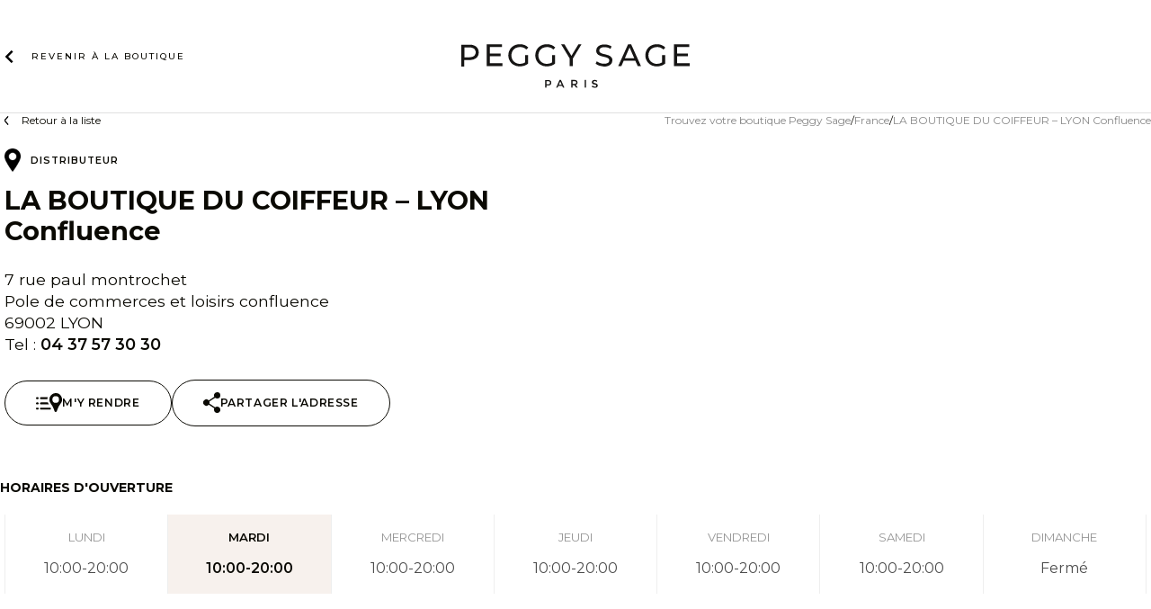

--- FILE ---
content_type: text/html; charset=UTF-8
request_url: https://boutique.peggysage.com/boutiques/la-boutique-du-coiffeur-lyon-confluence/
body_size: 11953
content:
<!doctype html>
<html lang="fr-FR">
<head>
	<meta charset="UTF-8">
	<meta name="viewport" content="width=device-width, initial-scale=1">
	<link rel="profile" href="https://gmpg.org/xfn/11">

	<meta name='robots' content='index, follow, max-image-preview:large, max-snippet:-1, max-video-preview:-1' />
	<style>img:is([sizes="auto" i], [sizes^="auto," i]) { contain-intrinsic-size: 3000px 1500px }</style>
	<link rel="alternate" hreflang="en" href="https://shop.peggysage.com/boutiques/la-boutique-du-coiffeur-lyon-confluence/" />
<link rel="alternate" hreflang="fr" href="https://boutique.peggysage.com/boutiques/la-boutique-du-coiffeur-lyon-confluence/" />
<link rel="alternate" hreflang="de" href="https://geschafte.peggysage.com/boutiques/la-boutique-du-coiffeur-lyon-confluence/" />
<link rel="alternate" hreflang="x-default" href="https://boutique.peggysage.com/boutiques/la-boutique-du-coiffeur-lyon-confluence/" />

	<!-- This site is optimized with the Yoast SEO plugin v26.4 - https://yoast.com/wordpress/plugins/seo/ -->
	<title>LA BOUTIQUE DU COIFFEUR - LYON Confluence - Store Locator Peggy Sage</title>
	<link rel="canonical" href="https://shop.peggysage.com/boutiques/la-boutique-du-coiffeur-lyon-confluence/" />
	<meta property="og:locale" content="fr_FR" />
	<meta property="og:type" content="article" />
	<meta property="og:title" content="LA BOUTIQUE DU COIFFEUR - LYON Confluence - Store Locator Peggy Sage" />
	<meta property="og:url" content="https://shop.peggysage.com/boutiques/la-boutique-du-coiffeur-lyon-confluence/" />
	<meta property="og:site_name" content="Store Locator Peggy Sage" />
	<meta property="article:modified_time" content="2023-09-27T13:15:45+00:00" />
	<meta property="og:image" content="https://boutique.peggysage.com/app/uploads/2022/01/image-partage.jpg" />
	<meta property="og:image:width" content="1200" />
	<meta property="og:image:height" content="630" />
	<meta property="og:image:type" content="image/jpeg" />
	<meta name="twitter:card" content="summary_large_image" />
	<script type="application/ld+json" class="yoast-schema-graph">{"@context":"https://schema.org","@graph":[{"@type":"WebPage","@id":"https://shop.peggysage.com/boutiques/la-boutique-du-coiffeur-lyon-confluence/","url":"https://shop.peggysage.com/boutiques/la-boutique-du-coiffeur-lyon-confluence/","name":"LA BOUTIQUE DU COIFFEUR - LYON Confluence - Store Locator Peggy Sage","isPartOf":{"@id":"https://boutique.peggysage.com/#website"},"datePublished":"2023-09-27T12:08:30+00:00","dateModified":"2023-09-27T13:15:45+00:00","breadcrumb":{"@id":"https://shop.peggysage.com/boutiques/la-boutique-du-coiffeur-lyon-confluence/#breadcrumb"},"inLanguage":"fr-FR","potentialAction":[{"@type":"ReadAction","target":["https://shop.peggysage.com/boutiques/la-boutique-du-coiffeur-lyon-confluence/"]}]},{"@type":"BreadcrumbList","@id":"https://shop.peggysage.com/boutiques/la-boutique-du-coiffeur-lyon-confluence/#breadcrumb","itemListElement":[{"@type":"ListItem","position":1,"name":"Home","item":"https://boutique.peggysage.com/"},{"@type":"ListItem","position":2,"name":"LA BOUTIQUE DU COIFFEUR &#8211; LYON Confluence"}]},{"@type":"WebSite","@id":"https://boutique.peggysage.com/#website","url":"https://boutique.peggysage.com/","name":"Store Locator Peggy Sage","description":"","potentialAction":[{"@type":"SearchAction","target":{"@type":"EntryPoint","urlTemplate":"https://boutique.peggysage.com/?s={search_term_string}"},"query-input":{"@type":"PropertyValueSpecification","valueRequired":true,"valueName":"search_term_string"}}],"inLanguage":"fr-FR"}]}</script>
	<!-- / Yoast SEO plugin. -->


<link rel='dns-prefetch' href='//maps.googleapis.com' />
<link rel="alternate" type="application/rss+xml" title="Store Locator Peggy Sage &raquo; Flux" href="https://boutique.peggysage.com/feed/" />
<link rel='stylesheet' id='wp-block-library-css' href='https://boutique.peggysage.com/wp/wp-includes/css/dist/block-library/style.min.css?ver=6.8.3' media='all' />
<style id='classic-theme-styles-inline-css'>
/*! This file is auto-generated */
.wp-block-button__link{color:#fff;background-color:#32373c;border-radius:9999px;box-shadow:none;text-decoration:none;padding:calc(.667em + 2px) calc(1.333em + 2px);font-size:1.125em}.wp-block-file__button{background:#32373c;color:#fff;text-decoration:none}
</style>
<style id='global-styles-inline-css'>
:root{--wp--preset--aspect-ratio--square: 1;--wp--preset--aspect-ratio--4-3: 4/3;--wp--preset--aspect-ratio--3-4: 3/4;--wp--preset--aspect-ratio--3-2: 3/2;--wp--preset--aspect-ratio--2-3: 2/3;--wp--preset--aspect-ratio--16-9: 16/9;--wp--preset--aspect-ratio--9-16: 9/16;--wp--preset--color--black: #000000;--wp--preset--color--cyan-bluish-gray: #abb8c3;--wp--preset--color--white: #ffffff;--wp--preset--color--pale-pink: #f78da7;--wp--preset--color--vivid-red: #cf2e2e;--wp--preset--color--luminous-vivid-orange: #ff6900;--wp--preset--color--luminous-vivid-amber: #fcb900;--wp--preset--color--light-green-cyan: #7bdcb5;--wp--preset--color--vivid-green-cyan: #00d084;--wp--preset--color--pale-cyan-blue: #8ed1fc;--wp--preset--color--vivid-cyan-blue: #0693e3;--wp--preset--color--vivid-purple: #9b51e0;--wp--preset--gradient--vivid-cyan-blue-to-vivid-purple: linear-gradient(135deg,rgba(6,147,227,1) 0%,rgb(155,81,224) 100%);--wp--preset--gradient--light-green-cyan-to-vivid-green-cyan: linear-gradient(135deg,rgb(122,220,180) 0%,rgb(0,208,130) 100%);--wp--preset--gradient--luminous-vivid-amber-to-luminous-vivid-orange: linear-gradient(135deg,rgba(252,185,0,1) 0%,rgba(255,105,0,1) 100%);--wp--preset--gradient--luminous-vivid-orange-to-vivid-red: linear-gradient(135deg,rgba(255,105,0,1) 0%,rgb(207,46,46) 100%);--wp--preset--gradient--very-light-gray-to-cyan-bluish-gray: linear-gradient(135deg,rgb(238,238,238) 0%,rgb(169,184,195) 100%);--wp--preset--gradient--cool-to-warm-spectrum: linear-gradient(135deg,rgb(74,234,220) 0%,rgb(151,120,209) 20%,rgb(207,42,186) 40%,rgb(238,44,130) 60%,rgb(251,105,98) 80%,rgb(254,248,76) 100%);--wp--preset--gradient--blush-light-purple: linear-gradient(135deg,rgb(255,206,236) 0%,rgb(152,150,240) 100%);--wp--preset--gradient--blush-bordeaux: linear-gradient(135deg,rgb(254,205,165) 0%,rgb(254,45,45) 50%,rgb(107,0,62) 100%);--wp--preset--gradient--luminous-dusk: linear-gradient(135deg,rgb(255,203,112) 0%,rgb(199,81,192) 50%,rgb(65,88,208) 100%);--wp--preset--gradient--pale-ocean: linear-gradient(135deg,rgb(255,245,203) 0%,rgb(182,227,212) 50%,rgb(51,167,181) 100%);--wp--preset--gradient--electric-grass: linear-gradient(135deg,rgb(202,248,128) 0%,rgb(113,206,126) 100%);--wp--preset--gradient--midnight: linear-gradient(135deg,rgb(2,3,129) 0%,rgb(40,116,252) 100%);--wp--preset--font-size--small: 13px;--wp--preset--font-size--medium: 20px;--wp--preset--font-size--large: 36px;--wp--preset--font-size--x-large: 42px;--wp--preset--spacing--20: 0.44rem;--wp--preset--spacing--30: 0.67rem;--wp--preset--spacing--40: 1rem;--wp--preset--spacing--50: 1.5rem;--wp--preset--spacing--60: 2.25rem;--wp--preset--spacing--70: 3.38rem;--wp--preset--spacing--80: 5.06rem;--wp--preset--shadow--natural: 6px 6px 9px rgba(0, 0, 0, 0.2);--wp--preset--shadow--deep: 12px 12px 50px rgba(0, 0, 0, 0.4);--wp--preset--shadow--sharp: 6px 6px 0px rgba(0, 0, 0, 0.2);--wp--preset--shadow--outlined: 6px 6px 0px -3px rgba(255, 255, 255, 1), 6px 6px rgba(0, 0, 0, 1);--wp--preset--shadow--crisp: 6px 6px 0px rgba(0, 0, 0, 1);}:where(.is-layout-flex){gap: 0.5em;}:where(.is-layout-grid){gap: 0.5em;}body .is-layout-flex{display: flex;}.is-layout-flex{flex-wrap: wrap;align-items: center;}.is-layout-flex > :is(*, div){margin: 0;}body .is-layout-grid{display: grid;}.is-layout-grid > :is(*, div){margin: 0;}:where(.wp-block-columns.is-layout-flex){gap: 2em;}:where(.wp-block-columns.is-layout-grid){gap: 2em;}:where(.wp-block-post-template.is-layout-flex){gap: 1.25em;}:where(.wp-block-post-template.is-layout-grid){gap: 1.25em;}.has-black-color{color: var(--wp--preset--color--black) !important;}.has-cyan-bluish-gray-color{color: var(--wp--preset--color--cyan-bluish-gray) !important;}.has-white-color{color: var(--wp--preset--color--white) !important;}.has-pale-pink-color{color: var(--wp--preset--color--pale-pink) !important;}.has-vivid-red-color{color: var(--wp--preset--color--vivid-red) !important;}.has-luminous-vivid-orange-color{color: var(--wp--preset--color--luminous-vivid-orange) !important;}.has-luminous-vivid-amber-color{color: var(--wp--preset--color--luminous-vivid-amber) !important;}.has-light-green-cyan-color{color: var(--wp--preset--color--light-green-cyan) !important;}.has-vivid-green-cyan-color{color: var(--wp--preset--color--vivid-green-cyan) !important;}.has-pale-cyan-blue-color{color: var(--wp--preset--color--pale-cyan-blue) !important;}.has-vivid-cyan-blue-color{color: var(--wp--preset--color--vivid-cyan-blue) !important;}.has-vivid-purple-color{color: var(--wp--preset--color--vivid-purple) !important;}.has-black-background-color{background-color: var(--wp--preset--color--black) !important;}.has-cyan-bluish-gray-background-color{background-color: var(--wp--preset--color--cyan-bluish-gray) !important;}.has-white-background-color{background-color: var(--wp--preset--color--white) !important;}.has-pale-pink-background-color{background-color: var(--wp--preset--color--pale-pink) !important;}.has-vivid-red-background-color{background-color: var(--wp--preset--color--vivid-red) !important;}.has-luminous-vivid-orange-background-color{background-color: var(--wp--preset--color--luminous-vivid-orange) !important;}.has-luminous-vivid-amber-background-color{background-color: var(--wp--preset--color--luminous-vivid-amber) !important;}.has-light-green-cyan-background-color{background-color: var(--wp--preset--color--light-green-cyan) !important;}.has-vivid-green-cyan-background-color{background-color: var(--wp--preset--color--vivid-green-cyan) !important;}.has-pale-cyan-blue-background-color{background-color: var(--wp--preset--color--pale-cyan-blue) !important;}.has-vivid-cyan-blue-background-color{background-color: var(--wp--preset--color--vivid-cyan-blue) !important;}.has-vivid-purple-background-color{background-color: var(--wp--preset--color--vivid-purple) !important;}.has-black-border-color{border-color: var(--wp--preset--color--black) !important;}.has-cyan-bluish-gray-border-color{border-color: var(--wp--preset--color--cyan-bluish-gray) !important;}.has-white-border-color{border-color: var(--wp--preset--color--white) !important;}.has-pale-pink-border-color{border-color: var(--wp--preset--color--pale-pink) !important;}.has-vivid-red-border-color{border-color: var(--wp--preset--color--vivid-red) !important;}.has-luminous-vivid-orange-border-color{border-color: var(--wp--preset--color--luminous-vivid-orange) !important;}.has-luminous-vivid-amber-border-color{border-color: var(--wp--preset--color--luminous-vivid-amber) !important;}.has-light-green-cyan-border-color{border-color: var(--wp--preset--color--light-green-cyan) !important;}.has-vivid-green-cyan-border-color{border-color: var(--wp--preset--color--vivid-green-cyan) !important;}.has-pale-cyan-blue-border-color{border-color: var(--wp--preset--color--pale-cyan-blue) !important;}.has-vivid-cyan-blue-border-color{border-color: var(--wp--preset--color--vivid-cyan-blue) !important;}.has-vivid-purple-border-color{border-color: var(--wp--preset--color--vivid-purple) !important;}.has-vivid-cyan-blue-to-vivid-purple-gradient-background{background: var(--wp--preset--gradient--vivid-cyan-blue-to-vivid-purple) !important;}.has-light-green-cyan-to-vivid-green-cyan-gradient-background{background: var(--wp--preset--gradient--light-green-cyan-to-vivid-green-cyan) !important;}.has-luminous-vivid-amber-to-luminous-vivid-orange-gradient-background{background: var(--wp--preset--gradient--luminous-vivid-amber-to-luminous-vivid-orange) !important;}.has-luminous-vivid-orange-to-vivid-red-gradient-background{background: var(--wp--preset--gradient--luminous-vivid-orange-to-vivid-red) !important;}.has-very-light-gray-to-cyan-bluish-gray-gradient-background{background: var(--wp--preset--gradient--very-light-gray-to-cyan-bluish-gray) !important;}.has-cool-to-warm-spectrum-gradient-background{background: var(--wp--preset--gradient--cool-to-warm-spectrum) !important;}.has-blush-light-purple-gradient-background{background: var(--wp--preset--gradient--blush-light-purple) !important;}.has-blush-bordeaux-gradient-background{background: var(--wp--preset--gradient--blush-bordeaux) !important;}.has-luminous-dusk-gradient-background{background: var(--wp--preset--gradient--luminous-dusk) !important;}.has-pale-ocean-gradient-background{background: var(--wp--preset--gradient--pale-ocean) !important;}.has-electric-grass-gradient-background{background: var(--wp--preset--gradient--electric-grass) !important;}.has-midnight-gradient-background{background: var(--wp--preset--gradient--midnight) !important;}.has-small-font-size{font-size: var(--wp--preset--font-size--small) !important;}.has-medium-font-size{font-size: var(--wp--preset--font-size--medium) !important;}.has-large-font-size{font-size: var(--wp--preset--font-size--large) !important;}.has-x-large-font-size{font-size: var(--wp--preset--font-size--x-large) !important;}
:where(.wp-block-post-template.is-layout-flex){gap: 1.25em;}:where(.wp-block-post-template.is-layout-grid){gap: 1.25em;}
:where(.wp-block-columns.is-layout-flex){gap: 2em;}:where(.wp-block-columns.is-layout-grid){gap: 2em;}
:root :where(.wp-block-pullquote){font-size: 1.5em;line-height: 1.6;}
</style>
<link rel='stylesheet' id='contact-form-7-css' href='https://boutique.peggysage.com/app/plugins/contact-form-7/includes/css/styles.css?ver=6.1.3' media='all' />
<link rel='stylesheet' id='wpcf7-redirect-script-frontend-css' href='https://boutique.peggysage.com/app/plugins/wpcf7-redirect/build/assets/frontend-script.css?ver=2c532d7e2be36f6af233' media='all' />
<link rel='stylesheet' id='ps-storeloc-style-css' href='https://boutique.peggysage.com/app/themes/ps-storeloc/style.css?ver=1.0.0' media='all' />
<link rel='stylesheet' id='ps-storeloc-css' href='https://boutique.peggysage.com/app/themes/ps-storeloc/assets/css/styles.css?ver=6.8.3' media='all' />
<link rel='stylesheet' id='heateor_sss_frontend_css-css' href='https://boutique.peggysage.com/app/plugins/sassy-social-share/public/css/sassy-social-share-public.css?ver=3.3.79' media='all' />
<style id='heateor_sss_frontend_css-inline-css'>
.heateor_sss_button_instagram span.heateor_sss_svg,a.heateor_sss_instagram span.heateor_sss_svg{background:radial-gradient(circle at 30% 107%,#fdf497 0,#fdf497 5%,#fd5949 45%,#d6249f 60%,#285aeb 90%)}div.heateor_sss_horizontal_sharing a.heateor_sss_button_instagram span{background:#000000!important;}div.heateor_sss_standard_follow_icons_container a.heateor_sss_button_instagram span{background:#000000}div.heateor_sss_horizontal_sharing a.heateor_sss_button_instagram span:hover{background:#CF2E1D!important;}div.heateor_sss_standard_follow_icons_container a.heateor_sss_button_instagram span:hover{background:#CF2E1D}div.heateor_sss_vertical_sharing  a.heateor_sss_button_instagram span{background:#000000!important;}div.heateor_sss_floating_follow_icons_container a.heateor_sss_button_instagram span{background:#000000}div.heateor_sss_vertical_sharing a.heateor_sss_button_instagram span:hover{background:#CF2E1D!important;}div.heateor_sss_floating_follow_icons_container a.heateor_sss_button_instagram span:hover{background:#CF2E1D}.heateor_sss_horizontal_sharing .heateor_sss_svg,.heateor_sss_standard_follow_icons_container .heateor_sss_svg{background-color:#000000!important;background:#000000!important;color:#fff;border-width:0px;border-style:solid;border-color:transparent}.heateor_sss_horizontal_sharing .heateorSssTCBackground{color:#666}.heateor_sss_horizontal_sharing span.heateor_sss_svg:hover,.heateor_sss_standard_follow_icons_container span.heateor_sss_svg:hover{background-color:#CF2E1D!important;background:#CF2E1D!importantborder-color:transparent;}.heateor_sss_vertical_sharing span.heateor_sss_svg,.heateor_sss_floating_follow_icons_container span.heateor_sss_svg{background-color:#000000!important;background:#000000!important;color:#fff;border-width:0px;border-style:solid;border-color:transparent;}.heateor_sss_vertical_sharing .heateorSssTCBackground{color:#666;}.heateor_sss_vertical_sharing span.heateor_sss_svg:hover,.heateor_sss_floating_follow_icons_container span.heateor_sss_svg:hover{background-color:#CF2E1D!important;background:#CF2E1D!important;border-color:transparent;}
</style>
<script id="wpml-cookie-js-extra">
var wpml_cookies = {"wp-wpml_current_language":{"value":"fr","expires":1,"path":"\/"}};
var wpml_cookies = {"wp-wpml_current_language":{"value":"fr","expires":1,"path":"\/"}};
</script>
<script src="https://boutique.peggysage.com/app/plugins/wpml-multilingual-cms/res/js/cookies/language-cookie.js?ver=473900" id="wpml-cookie-js" defer data-wp-strategy="defer"></script>
<script src="https://boutique.peggysage.com/wp/wp-includes/js/jquery/jquery.min.js?ver=3.7.1" id="jquery-core-js"></script>
<script src="https://boutique.peggysage.com/wp/wp-includes/js/jquery/jquery-migrate.min.js?ver=3.4.1" id="jquery-migrate-js"></script>
<script id="wpml-xdomain-data-js-extra">
var wpml_xdomain_data = {"css_selector":"wpml-ls-item","ajax_url":"https:\/\/boutique.peggysage.com\/wp\/wp-admin\/admin-ajax.php","current_lang":"fr","_nonce":"dfbfafd218"};
</script>
<script src="https://boutique.peggysage.com/app/plugins/wpml-multilingual-cms/res/js/xdomain-data.js?ver=473900" id="wpml-xdomain-data-js" defer data-wp-strategy="defer"></script>
<link rel="https://api.w.org/" href="https://boutique.peggysage.com/wp-json/" /><link rel="EditURI" type="application/rsd+xml" title="RSD" href="https://boutique.peggysage.com/wp/xmlrpc.php?rsd" />
<meta name="generator" content="WordPress 6.8.3" />
<link rel='shortlink' href='https://boutique.peggysage.com/?p=3619' />
<link rel="alternate" title="oEmbed (JSON)" type="application/json+oembed" href="https://boutique.peggysage.com/wp-json/oembed/1.0/embed?url=https%3A%2F%2Fboutique.peggysage.com%2Fboutiques%2Fla-boutique-du-coiffeur-lyon-confluence%2F" />
<link rel="alternate" title="oEmbed (XML)" type="text/xml+oembed" href="https://boutique.peggysage.com/wp-json/oembed/1.0/embed?url=https%3A%2F%2Fboutique.peggysage.com%2Fboutiques%2Fla-boutique-du-coiffeur-lyon-confluence%2F&#038;format=xml" />
<meta name="generator" content="WPML ver:4.7.3 stt:1,4,3;" />
<link rel="icon" href="https://boutique.peggysage.com/app/uploads/2023/09/favicon.png" sizes="32x32" />
<link rel="icon" href="https://boutique.peggysage.com/app/uploads/2023/09/favicon.png" sizes="192x192" />
<link rel="apple-touch-icon" href="https://boutique.peggysage.com/app/uploads/2023/09/favicon.png" />
<meta name="msapplication-TileImage" content="https://boutique.peggysage.com/app/uploads/2023/09/favicon.png" />
		<style id="wp-custom-css">
			.category .page-title:before {
	display:none;
}

.category .entry-date {
	display:none;
}

.single-post .entry-date{
	display:none;
}

.single-post .top-single{
	display:none;
}

.post__thumbnail {
	display:none;
}

.category .post__thumbnail {
	text-align:center;
}

.category #primary .page-header {
	/*display:none;*/
	flex: 0 0 100%;
}

.category #primary{
	display: flex;
  flex-wrap: wrap;
  justify-content: flex-start;
    margin: 25px 10%;
}

.category article{
	margin: 0 5px;
	width:100%;
}
		</style>
		</head>

<body class="wp-singular store-template-default single single-store postid-3619 wp-theme-ps-storeloc">
<div id="page" class="site">
	<a class="skip-link screen-reader-text" href="#primary">Skip to content</a>

	<header id="masthead" class="site-header">

        <div id="embedHeader" class="embedHf embedHf-Header hidden-print" data-lf-header>
            <section class="Header-Wrapper">
                <header class="Header Header_isCheckout" style="--header-logo-height: 49px; --header-logo-width: 260px;">
                    <div class="Header-Content">

                        <a class="Header-LogoWrapper Header-LogoWrapper_isVisible"
                           rel="home"
                           href="https://boutique.peggysage.com/"
                        >
                            <div class="Image Logo">
                                <img
                                    src="https://boutique.peggysage.com/app/themes/ps-storeloc/assets/images/logo-peggy-sage.svg"
                                    alt="Peggy Sage"
                                    title="Peggy Sage"
                                    loading="lazy"
                                    class="Image-Image desktop-only"
                                    data-img="logo"
                                />
                                <img
                                    src="https://boutique.peggysage.com/app/themes/ps-storeloc/assets/images/logo-peggy-sage-mobile.svg"
                                    alt="Peggy Sage"
                                    title="Peggy Sage"
                                    loading="lazy"
                                    class="Image-Image mobile-only"
                                    data-img="logo"
                                />
                            </div>
                        </a>

                        <nav class="Header-Nav">
                            <a class="Header-Button Header-Button_type_back Header-Button_isVisible" href="" data-link="logo">
                                <svg width="16" height="16" viewBox="0 0 16 16" fill="none" xmlns="http://www.w3.org/2000/svg" class="ChevronIcon ChevronIcon_direction_left">
                                    <path d="M5.8535 13.707L11.5605 7.99997L5.8535 2.29297L4.4395 3.70697L8.7325 7.99997L4.4395 12.293L5.8535 13.707Z"></path>
                                </svg>
                                <span><span>Revenir à la </span>boutique</span>
                            </a>
                        </nav>

                        <div class="Header-Checkout"></div>

                    </div>

                                    </header>
            </section>
        </div>

			</header><!-- #masthead -->

    <main id="primary" class="site-main">
        <div class="wrap d-flex top-single">
            <a href="https://boutique.peggysage.com/" class="back-link">Retour à la liste</a>                            <div class="breadcrumbs" typeof="BreadcrumbList" vocab="https://schema.org/">
                    <!-- Breadcrumb NavXT 7.4.1 -->
<span property="itemListElement" typeof="ListItem"><a property="item" typeof="WebPage" title="Go to Trouvez votre boutique Peggy Sage." href="https://boutique.peggysage.com" class="home" ><span property="name">Trouvez votre boutique Peggy Sage</span></a><meta property="position" content="1"></span><span class="breadcrumb-separator"></span><span property="itemListElement" typeof="ListItem"><a property="item" typeof="WebPage" title="Go to the France Localisation archives." href="https://boutique.peggysage.com/localisation/france/" class="taxonomy store_localisation" ><span property="name">France</span></a><meta property="position" content="2"></span><span class="breadcrumb-separator"></span><span property="itemListElement" typeof="ListItem"><span property="name" class="post post-store current-item">LA BOUTIQUE DU COIFFEUR &#8211; LYON Confluence</span><meta property="url" content="https://boutique.peggysage.com/boutiques/la-boutique-du-coiffeur-lyon-confluence/"><meta property="position" content="3"></span>                </div>
                    </div>
        
<article id="post-3619" class="full wrap post-3619 store type-store status-publish hentry store_localisation-france">
    <header class="entry-header top-page d-flex ">

        <div class="entry-header__content">

            	<div class="store__type d-flex">
        <div class="store__type__icon">
                            <img src="https://boutique.peggysage.com/app/uploads/2023/09/distributeurs.png" class="attachment-full size-full" alt="" loading="lazy"/>
                    </div>
        <div class="store__type__terms">
            <ul>
                                    <li>
                        <div class="term store_type">
                                                        <span class="term__name">Distributeur</span>
                        </div>
                    </li>
                            </ul>
        </div>
	</div>

            <h1 class="entry-title">LA BOUTIQUE DU COIFFEUR &#8211; LYON Confluence</h1>
            <div class="store__infos">
	<address>7 rue paul montrochet<br />Pole de commerces et loisirs confluence<br />69002 LYON</address>
			<p class="phone">
			<span class="label">Tel :</span>
            <span class="value">
                <a href="tel:0437573030">
                    04 37 57 30 30                </a>
            </span>
		</p>
	</div>

            <div class="store__actions">

                
                                <div class="store__actions__secondary">
                    <a href="https://www.google.fr/maps/dir//LA+BOUTIQUE+DU+COIFFEUR+%26%238211%3B+LYON+Confluence,7+rue+paul+montrochet,Pole+de+commerces+et+loisirs+confluence,7+rue+paul+montrochet,69002+LYON/@45.7411419,4.816647199999999,17z/" class="map-link anchor-link button btn-bordered" target="_blank">
                        <svg id="pin_burger" xmlns="http://www.w3.org/2000/svg" width="29.24" height="20.97">
    <path d="M82.868 84.673h7.2a8.787 8.787 0 0 1 .369-2.216h-7.569a1.108 1.108 0 1 0 0 2.216Z" transform="translate(-77.266 -77.925)"/>
    <path d="M1.939 82.457h-.831a1.108 1.108 0 0 0 0 2.216h.831a1.108 1.108 0 0 0 0-2.216" transform="translate(0 -77.925)"/>
    <path d="M82.868 189.953h8.926a8.491 8.491 0 0 1-1.17-2.216h-7.756a1.108 1.108 0 0 0 0 2.216Z" transform="translate(-77.266 -177.419)"/>
    <path d="M1.939 187.736h-.831a1.108 1.108 0 0 0 0 2.216h.831a1.108 1.108 0 0 0 0-2.216" transform="translate(0 -177.418)"/>
    <path d="M92.933 293.017H82.869a1.108 1.108 0 0 0 0 2.216h10.064a1.108 1.108 0 1 0 0-2.216Z" transform="translate(-77.267 -276.913)"/>
    <path d="M1.939 293.017h-.831a1.108 1.108 0 0 0 0 2.216h.831a1.108 1.108 0 0 0 0-2.216" transform="translate(0 -276.913)"/>
    <path d="M279.419.008a7.185 7.185 0 0 0-6.771 6.925 7.025 7.025 0 0 0 1.57 4.647 22.243 22.243 0 0 1 3.478 6.248c.277.769.554 1.539.8 2.216a1.345 1.345 0 0 0 2.555 0c.246-.708.492-1.447.8-2.216a21.728 21.728 0 0 1 3.416-6.186A7.111 7.111 0 0 0 279.419.008Zm.369 10.834a3.724 3.724 0 1 1 3.724-3.724 3.717 3.717 0 0 1-3.724 3.724" transform="translate(-257.659 -.001)"/>
</svg>
                        <span>M'y rendre</span>
                    </a>

                    <a href="#" class="share-link button btn-bordered">
                        <svg data-name="share" xmlns="http://www.w3.org/2000/svg" width="18.79" height="22.97">
    <path d="M15.311 0a3.466 3.466 0 0 0-3.1 5.046l-6.154 4.11a3.48 3.48 0 1 0 0 4.654l6.155 4.1a3.442 3.442 0 0 0-.381 1.577 3.508 3.508 0 1 0 1.269-2.675L6.775 12.6a3.459 3.459 0 0 0 .185-1.12 3.4 3.4 0 0 0-.185-1.12l6.307-4.219a3.45 3.45 0 0 0 2.229.816 3.48 3.48 0 0 0 0-6.96Z" fill="#fff"/>
</svg>
                        <span>Partager l'adresse</span>
                    </a>
                </div>
            </div>

            <div id="share-address" class="modal micromodal-slide" aria-hidden="true">
                <div class="modal__overlay" tabindex="-1" data-micromodal-close>
                    <div class="modal__container" role="dialog" aria-modal="true"
                         aria-labelledby="share-address-title">
                        <header class="modal__header">
                            <h3 class="modal__title">Partager l'adresse</h3>

                            <button class="modal__close" aria-label="Close modal"
                                    data-micromodal-close></button>
                        </header>
                        <main class="modal__content" id="share-address-content">

                            <div class="heateor_sss_sharing_container heateor_sss_horizontal_sharing" data-heateor-ss-offset="0" data-heateor-sss-href='https://www.google.fr/maps/dir//LA+BOUTIQUE+DU+COIFFEUR+%26%238211%3B+LYON+Confluence,7+rue+paul+montrochet,Pole+de+commerces+et+loisirs+confluence,7+rue+paul+montrochet,69002+LYON/@45.7411419,4.816647199999999,17z/'><div class="heateor_sss_sharing_ul"><a aria-label="Facebook" class="heateor_sss_facebook" href="https://www.facebook.com/sharer/sharer.php?u=https%3A%2F%2Fwww.google.fr%2Fmaps%2Fdir%2F%2FLA%2BBOUTIQUE%2BDU%2BCOIFFEUR%2B%2526%25238211%253B%2BLYON%2BConfluence%2C7%2Brue%2Bpaul%2Bmontrochet%2CPole%2Bde%2Bcommerces%2Bet%2Bloisirs%2Bconfluence%2C7%2Brue%2Bpaul%2Bmontrochet%2C69002%2BLYON%2F%4045.7411419%2C4.816647199999999%2C17z%2F" title="Facebook" rel="nofollow noopener" target="_blank" style="font-size:32px!important;box-shadow:none;display:inline-block;vertical-align:middle"><span class="heateor_sss_svg" style="background-color:#0765FE;width:35px;height:35px;display:inline-block;opacity:1;float:left;font-size:32px;box-shadow:none;display:inline-block;font-size:16px;padding:0 4px;vertical-align:middle;background-repeat:repeat;overflow:hidden;padding:0;cursor:pointer;box-sizing:content-box"><svg style="display:block;" focusable="false" aria-hidden="true" xmlns="http://www.w3.org/2000/svg" width="100%" height="100%" viewBox="0 0 32 32"><path fill="#fff" d="M28 16c0-6.627-5.373-12-12-12S4 9.373 4 16c0 5.628 3.875 10.35 9.101 11.647v-7.98h-2.474V16H13.1v-1.58c0-4.085 1.849-5.978 5.859-5.978.76 0 2.072.15 2.608.298v3.325c-.283-.03-.775-.045-1.386-.045-1.967 0-2.728.745-2.728 2.683V16h3.92l-.673 3.667h-3.247v8.245C23.395 27.195 28 22.135 28 16Z"></path></svg></span></a><a aria-label="Twitter" class="heateor_sss_button_twitter" href="https://twitter.com/intent/tweet?text=LA%20BOUTIQUE%20DU%20COIFFEUR%20-%20LYON%20Confluence&url=https%3A%2F%2Fwww.google.fr%2Fmaps%2Fdir%2F%2FLA%2BBOUTIQUE%2BDU%2BCOIFFEUR%2B%2526%25238211%253B%2BLYON%2BConfluence%2C7%2Brue%2Bpaul%2Bmontrochet%2CPole%2Bde%2Bcommerces%2Bet%2Bloisirs%2Bconfluence%2C7%2Brue%2Bpaul%2Bmontrochet%2C69002%2BLYON%2F%4045.7411419%2C4.816647199999999%2C17z%2F" title="Twitter" rel="nofollow noopener" target="_blank" style="font-size:32px!important;box-shadow:none;display:inline-block;vertical-align:middle"><span class="heateor_sss_svg heateor_sss_s__default heateor_sss_s_twitter" style="background-color:#55acee;width:35px;height:35px;display:inline-block;opacity:1;float:left;font-size:32px;box-shadow:none;display:inline-block;font-size:16px;padding:0 4px;vertical-align:middle;background-repeat:repeat;overflow:hidden;padding:0;cursor:pointer;box-sizing:content-box"><svg style="display:block;" focusable="false" aria-hidden="true" xmlns="http://www.w3.org/2000/svg" width="100%" height="100%" viewBox="-4 -4 39 39"><path d="M28 8.557a9.913 9.913 0 0 1-2.828.775 4.93 4.93 0 0 0 2.166-2.725 9.738 9.738 0 0 1-3.13 1.194 4.92 4.92 0 0 0-3.593-1.55 4.924 4.924 0 0 0-4.794 6.049c-4.09-.21-7.72-2.17-10.15-5.15a4.942 4.942 0 0 0-.665 2.477c0 1.71.87 3.214 2.19 4.1a4.968 4.968 0 0 1-2.23-.616v.06c0 2.39 1.7 4.38 3.952 4.83-.414.115-.85.174-1.297.174-.318 0-.626-.03-.928-.086a4.935 4.935 0 0 0 4.6 3.42 9.893 9.893 0 0 1-6.114 2.107c-.398 0-.79-.023-1.175-.068a13.953 13.953 0 0 0 7.55 2.213c9.056 0 14.01-7.507 14.01-14.013 0-.213-.005-.426-.015-.637.96-.695 1.795-1.56 2.455-2.55z" fill="#fff"></path></svg></span></a><a aria-label="Pinterest" class="heateor_sss_button_pinterest" href="https://www.google.fr/maps/dir//LA+BOUTIQUE+DU+COIFFEUR+%26%238211%3B+LYON+Confluence,7+rue+paul+montrochet,Pole+de+commerces+et+loisirs+confluence,7+rue+paul+montrochet,69002+LYON/@45.7411419,4.816647199999999,17z/" onclick="event.preventDefault();javascript:void( (function() {var e=document.createElement('script' );e.setAttribute('type','text/javascript' );e.setAttribute('charset','UTF-8' );e.setAttribute('src','//assets.pinterest.com/js/pinmarklet.js?r='+Math.random()*99999999);document.body.appendChild(e)})());" title="Pinterest" rel="noopener" style="font-size:32px!important;box-shadow:none;display:inline-block;vertical-align:middle"><span class="heateor_sss_svg heateor_sss_s__default heateor_sss_s_pinterest" style="background-color:#cc2329;width:35px;height:35px;display:inline-block;opacity:1;float:left;font-size:32px;box-shadow:none;display:inline-block;font-size:16px;padding:0 4px;vertical-align:middle;background-repeat:repeat;overflow:hidden;padding:0;cursor:pointer;box-sizing:content-box"><svg style="display:block;" focusable="false" aria-hidden="true" xmlns="http://www.w3.org/2000/svg" width="100%" height="100%" viewBox="-2 -2 35 35"><path fill="#fff" d="M16.539 4.5c-6.277 0-9.442 4.5-9.442 8.253 0 2.272.86 4.293 2.705 5.046.303.125.574.005.662-.33.061-.231.205-.816.27-1.06.088-.331.053-.447-.191-.736-.532-.627-.873-1.439-.873-2.591 0-3.338 2.498-6.327 6.505-6.327 3.548 0 5.497 2.168 5.497 5.062 0 3.81-1.686 7.025-4.188 7.025-1.382 0-2.416-1.142-2.085-2.545.397-1.674 1.166-3.48 1.166-4.689 0-1.081-.581-1.983-1.782-1.983-1.413 0-2.548 1.462-2.548 3.419 0 1.247.421 2.091.421 2.091l-1.699 7.199c-.505 2.137-.076 4.755-.039 5.019.021.158.223.196.314.077.13-.17 1.813-2.247 2.384-4.324.162-.587.929-3.631.929-3.631.46.876 1.801 1.646 3.227 1.646 4.247 0 7.128-3.871 7.128-9.053.003-3.918-3.317-7.568-8.361-7.568z"/></svg></span></a><a aria-label="Instagram" class="heateor_sss_button_instagram" href="https://www.instagram.com/" title="Instagram" rel="nofollow noopener" target="_blank" style="font-size:32px!important;box-shadow:none;display:inline-block;vertical-align:middle"><span class="heateor_sss_svg" style="background-color:#53beee;width:35px;height:35px;display:inline-block;opacity:1;float:left;font-size:32px;box-shadow:none;display:inline-block;font-size:16px;padding:0 4px;vertical-align:middle;background-repeat:repeat;overflow:hidden;padding:0;cursor:pointer;box-sizing:content-box"><svg style="display:block;" version="1.1" viewBox="-10 -10 148 148" width="100%" height="100%" xml:space="preserve" xmlns="http://www.w3.org/2000/svg" xmlns:xlink="http://www.w3.org/1999/xlink"><g><g><path d="M86,112H42c-14.336,0-26-11.663-26-26V42c0-14.337,11.664-26,26-26h44c14.337,0,26,11.663,26,26v44 C112,100.337,100.337,112,86,112z M42,24c-9.925,0-18,8.074-18,18v44c0,9.925,8.075,18,18,18h44c9.926,0,18-8.075,18-18V42 c0-9.926-8.074-18-18-18H42z" fill="#fff"></path></g><g><path d="M64,88c-13.234,0-24-10.767-24-24c0-13.234,10.766-24,24-24s24,10.766,24,24C88,77.233,77.234,88,64,88z M64,48c-8.822,0-16,7.178-16,16s7.178,16,16,16c8.822,0,16-7.178,16-16S72.822,48,64,48z" fill="#fff"></path></g><g><circle cx="89.5" cy="38.5" fill="#fff" r="5.5"></circle></g></g></svg></span></a></div><div class="heateorSssClear"></div></div>
                        </main>
                    </div>
                </div>
            </div>

        </div>

            </header><!-- .entry-header -->


                    <section class="store__hours d-flex">
            
            <div class="store__hours__usual">
                <h2 class="store__hours__title section__title">Horaires d'ouverture</h2>

                                <ul class="d-flex">
                                                                    <li>
                            <span class="day">Lundi</span>
                            <span
                                class="horaire">10:00-20:00</span>
                        </li>
                                                                    <li class="current">
                            <span class="day">Mardi</span>
                            <span
                                class="horaire">10:00-20:00</span>
                        </li>
                                                                    <li>
                            <span class="day">Mercredi</span>
                            <span
                                class="horaire">10:00-20:00</span>
                        </li>
                                                                    <li>
                            <span class="day">Jeudi</span>
                            <span
                                class="horaire">10:00-20:00</span>
                        </li>
                                                                    <li>
                            <span class="day">Vendredi</span>
                            <span
                                class="horaire">10:00-20:00</span>
                        </li>
                                                                    <li>
                            <span class="day">Samedi</span>
                            <span
                                class="horaire">10:00-20:00</span>
                        </li>
                                                                    <li>
                            <span class="day">Dimanche</span>
                            <span
                                class="horaire">Fermé</span>
                        </li>
                                    </ul>
            </div>
        </section>
    
            <section class="store__map" id="map">
            <h2 class="section__title section__title-underline title-center">Venir en magasin</h2>

            <div class="section__content">
                <div class="acf-map" data-zoom="16">
                    <div class="marker"
                         data-lat="45.7411419"
                         data-lng="4.816647199999999">
                    </div>
                </div>
            </div>
        </section>
    

    

    
    <section class="entry-content std">
            </section><!-- .entry-content -->

    <footer id="contact-store" class="entry-footer modal micromodal-slide" aria-hidden="true">
        <div class="modal__overlay" tabindex="-1" data-micromodal-close>
            <div class="modal__container" role="dialog" aria-modal="true"
                 aria-labelledby="contact-store-title">

                <header class="modal__header">
                    <button class="modal__close" aria-label="Close modal"
                            data-micromodal-close></button>
                </header>
                <main class="modal__content" id="contact-store-content">
                                    </main>
            </div>
        </div>
    </footer><!-- .entry-footer -->
</article><!-- #post-3619 -->
<script>
    var linkAddress = "https:\/\/www.google.fr\/maps\/dir\/\/LA+BOUTIQUE+DU+COIFFEUR+%26%238211%3B+LYON+Confluence,7+rue+paul+montrochet,Pole+de+commerces+et+loisirs+confluence,7+rue+paul+montrochet,69002+LYON\/@45.7411419,4.816647199999999,17z\/";
</script>

    </main><!-- #main -->


<aside id="secondary" class="widget-area">
	<section id="custom_html-5" class="widget_text widget widget_custom_html"><h2 class="widget-title">&#8211;</h2><div class="textwidget custom-html-widget"><script>    if(document.location.href.indexOf('category/pro/') > -1) { 
        document.location.href = 'https://www.peggysage.com/fr-FR/evenements-boutiques-pro';
    }	 if(document.location.href.indexOf('category/public/') > -1) { 
        document.location.href = 'https://www.peggysage.com/fr-FR/evenements-boutiques-pub';
    }
</script></div></section></aside><!-- #secondary -->

	<footer id="colophon" class="site-footer">
        <div id="embedFooter" class="Footer embedHf embedHf-Footer hidden-print" data-lf-footer>
            <div class="Footer-Reinsurance">
                <div class="CmsBlock-Wrapper" data-block="footer_reinsurance"></div>
            </div>

            <div class="Footer-Content">
                <div class="ContentWrapper Footer-Columns">
                    <div class="Footer-Column Footer-Column_newsletter Footer-Newsletter Footer-Column_isEmbed">
                        <h3 class="Footer-ColumnTitle">Rejoignez notre communauté</h3>
                        <div class="Footer-ColumnContent">
                            <div class="Footer-SocLinks">
                                <div class="CmsBlock-Wrapper" data-block="soc_links"></div>
                            </div>
                        </div>
                    </div>
                    <div class="Footer-Column Footer-Column_help">
                        <h3 class="Footer-ColumnTitle">Aide et commandes</h3>
                        <div class="Footer-ColumnContent">
                            <div class="CmsBlock-Wrapper" data-block="footer_help"></div>
                        </div>
                    </div>
                    <div class="Footer-Column Footer-Column_services">
                        <h3 class="Footer-ColumnTitle">Les services Peggy Sage</h3>
                        <div class="Footer-ColumnContent">
                            <div class="CmsBlock-Wrapper" data-block="footer_services"></div>
                        </div>
                    </div>
                    <div class="Footer-Column Footer-Column_about">
                        <h3 class="Footer-ColumnTitle">À propos de Peggy Sage</h3>
                        <div class="Footer-ColumnContent">
                            <div class="CmsBlock-Wrapper" data-block="footer_about_us"></div>
                        </div>
                    </div>
                </div>
            </div>

            <div class="Footer-Blocks">
                <div class="ContentWrapper Footer-BlocksContent">
                    <div class="CustomerService">
                        <h3 class="CustomerService-Title" data-label="customer-service"></h3>
                        <div class="CustomerService-Content">
                            <a class="Button Button_CustomerService" href="" data-link="phone" style="display:none;"></a>
                            <a class="Button Button_isHollow Button_Contact" href="" data-link="contact" style="display:none;"></a>
                        </div>
                    </div>

                    <div class="PaymentMethods">
                        <h3 class="PaymentMethods-Title">Modes de paiement</h3>
                        <div class="PaymentMethods-Content">
                            <div class="CmsBlock-Wrapper" data-block="payment_methods"></div>
                        </div>
                    </div>

                    <div class="Footer-StoreSwitcher">
                        &nbsp;
                    </div>
                </div>
            </div>

            <div class="Footer-Bottom">
                <div class="ContentWrapper Footer-BottomContent">
                    <div class="Footer-ByGrdnrs">
                        <a aria-label="Agence Gardeners" href="https://www.agencegardeners.com" class="Footer-ByGrdnrsLink">
                            <span class="by-grdnrs">By Gardeners</span>
                        </a>
                    </div>
                </div>
            </div>

                        <script type="text/javascript">
                jQuery(document).ready(function() {
                    jQuery.ajax({
                        url: "https://www.peggysage.com/fr-FR/peggysagebackend/index/headerfooter",
                        dataType: "jsonp",
                        jsonp : "callback",
                        jsonpCallback: "displayHF",
                        success: function(data) {},
                        error: function(error) {}
                    });
                });

                function displayHF(data) {
                    const {
                        blocks,
                        data: {
                            customer_service: customerServiceTitle = '',
                            phone: customerServicePhone = ''
                        } = {},
                        links: {
                            contact: {
                                label: contactLabel = '',
                                url: contactUrl = ''
                            } = {},
                            site_url: {
                                0: siteUrl = '',
                                label: siteName = ''
                            }
                        } = {},
                        logo: {
                            label: siteLogoAlt = '',
                            url: siteLogoUrl = ''
                        } = {}
                    } = data;

                    Object.entries(blocks).map(([blockId, html]) => {
                        const container = document.querySelector(`[data-block="${blockId}"]`);
                        if (container) {
                            container.innerHTML = html;
                        }
                    });

                    // Customer service
                    if (customerServiceTitle) {
                        // Title
                        document.querySelector('[data-label="customer-service"]').innerText = customerServiceTitle;

                        // Phone
                        if (customerServicePhone) {
                            const phoneElement = document.querySelector('[data-link="phone"]');
                            phoneElement.innerText = customerServicePhone;
                            phoneElement.setAttribute('href', `tel:${customerServicePhone.replaceAll(' ', '')}`);
                            phoneElement.style.display = null;
                        }

                        // Contact
                        if (contactUrl) {
                            const contactElement = document.querySelector('[data-link="contact"]');
                            contactElement.innerText = contactLabel;
                            contactElement.setAttribute('href', contactUrl);
                            contactElement.style.display = null;
                        }
                    }

                    if (siteLogoUrl) {
                        const siteLogoLinkElement = document.querySelector('[data-link="logo"]');
                        siteLogoLinkElement.setAttribute('href', siteUrl);

                        // const siteLogoElement = document.querySelector('[data-img="logo"]');
                        // siteLogoElement.setAttribute('src', siteLogoUrl);
                        // siteLogoElement.setAttribute('alt', siteLogoAlt);
                        // siteLogoElement.setAttribute('title', siteLogoAlt);
                    }

                    // FOOTER COLUMN TOGGLES

                    document.querySelectorAll('.Footer-ColumnTitle').forEach((element) => {
                        element.addEventListener('click', (e) => {
                            e.target.closest('.Footer-Column').classList.toggle('expanded');
                        });
                    });

                    // MOVE BLOCKS ON MOBILE

                    function resizeHandler() {
                        if ('matchMedia' in window) {
                            const byGrdnrsElt = document.querySelector('.Footer-ByGrdnrs');
                            const colNewsletterElt = document.querySelector('.Footer-Column_newsletter');
                            const footerBlocksElt = document.querySelector('.Footer-Blocks');
                            const customerServiceElt = document.querySelector('.CustomerService');

                            if (window.matchMedia("(max-width: 810px)").matches) {
                                document.querySelector('.Footer-Content').append(byGrdnrsElt);
                                document.querySelector('.Footer-Content').before(footerBlocksElt);
                                document.querySelector('.Footer-Reinsurance').after(colNewsletterElt);
                                document.querySelector('.Footer-BlocksContent').append(customerServiceElt);
                            } else {
                                document.querySelector('.Footer-BottomContent').append(byGrdnrsElt);
                                document.querySelector('.Footer-Content').after(footerBlocksElt);
                                document.querySelector('.Footer-Columns').prepend(colNewsletterElt);
                                document.querySelector('.Footer-BlocksContent').prepend(customerServiceElt);
                            }
                        }
                    }
                    window.addEventListener('resize', resizeHandler, false);
                    resizeHandler();
                }
            </script>
        </div>

	</footer><!-- #colophon -->
</div><!-- #page -->

<script type="speculationrules">
{"prefetch":[{"source":"document","where":{"and":[{"href_matches":"\/*"},{"not":{"href_matches":["\/wp\/wp-*.php","\/wp\/wp-admin\/*","\/app\/uploads\/*","\/app\/*","\/app\/plugins\/*","\/app\/themes\/ps-storeloc\/*","\/*\\?(.+)"]}},{"not":{"selector_matches":"a[rel~=\"nofollow\"]"}},{"not":{"selector_matches":".no-prefetch, .no-prefetch a"}}]},"eagerness":"conservative"}]}
</script>
<script src="https://boutique.peggysage.com/wp/wp-includes/js/dist/hooks.min.js?ver=4d63a3d491d11ffd8ac6" id="wp-hooks-js"></script>
<script src="https://boutique.peggysage.com/wp/wp-includes/js/dist/i18n.min.js?ver=5e580eb46a90c2b997e6" id="wp-i18n-js"></script>
<script id="wp-i18n-js-after">
wp.i18n.setLocaleData( { 'text direction\u0004ltr': [ 'ltr' ] } );
</script>
<script src="https://boutique.peggysage.com/app/plugins/contact-form-7/includes/swv/js/index.js?ver=6.1.3" id="swv-js"></script>
<script id="contact-form-7-js-before">
var wpcf7 = {
    "api": {
        "root": "https:\/\/boutique.peggysage.com\/wp-json\/",
        "namespace": "contact-form-7\/v1"
    },
    "cached": 1
};
</script>
<script src="https://boutique.peggysage.com/app/plugins/contact-form-7/includes/js/index.js?ver=6.1.3" id="contact-form-7-js"></script>
<script id="wpcf7-redirect-script-js-extra">
var wpcf7r = {"ajax_url":"https:\/\/boutique.peggysage.com\/wp\/wp-admin\/admin-ajax.php"};
</script>
<script src="https://boutique.peggysage.com/app/plugins/wpcf7-redirect/build/assets/frontend-script.js?ver=2c532d7e2be36f6af233" id="wpcf7-redirect-script-js"></script>
<script id="ps-storeloc-js-js-extra">
var ps_store_locator = {"is_front_page":"","url":"https:\/\/boutique.peggysage.com\/","markers":{"default":["https:\/\/boutique.peggysage.com\/app\/uploads\/2023\/09\/distributeurs.png",27,40,false],"store":["https:\/\/boutique.peggysage.com\/app\/uploads\/2023\/09\/boutique_store.png",27,40,false],"training":["https:\/\/boutique.peggysage.com\/app\/uploads\/2023\/09\/centre_formation-1.png",27,40,false],"distributor":["https:\/\/boutique.peggysage.com\/app\/uploads\/2023\/09\/distributeurs.png",27,40,false]}};
</script>
<script src="https://boutique.peggysage.com/app/themes/ps-storeloc/assets/js/init.js?ver=1.0.0" id="ps-storeloc-js-js"></script>
<script src="https://maps.googleapis.com/maps/api/js?key=AIzaSyBlikuGjT9OHCNefbDc3Oc81WUhme23O58&amp;libraries=places%2Cmarker&amp;language=fr&amp;ver=6.8.3" id="google_map_external-js"></script>
<script src="https://boutique.peggysage.com/app/themes/ps-storeloc/assets/js/ps_store_locator.js?ver=1.0.0" id="ps-storeloc-main-js-js"></script>
<script id="heateor_sss_sharing_js-js-before">
function heateorSssLoadEvent(e) {var t=window.onload;if (typeof window.onload!="function") {window.onload=e}else{window.onload=function() {t();e()}}};	var heateorSssSharingAjaxUrl = 'https://boutique.peggysage.com/wp/wp-admin/admin-ajax.php', heateorSssCloseIconPath = 'https://boutique.peggysage.com/app/plugins/sassy-social-share/public/../images/close.png', heateorSssPluginIconPath = 'https://boutique.peggysage.com/app/plugins/sassy-social-share/public/../images/logo.png', heateorSssHorizontalSharingCountEnable = 0, heateorSssVerticalSharingCountEnable = 0, heateorSssSharingOffset = -10; var heateorSssMobileStickySharingEnabled = 0;var heateorSssCopyLinkMessage = "Link copied.";var heateorSssUrlCountFetched = [], heateorSssSharesText = 'Shares', heateorSssShareText = 'Share';function heateorSssPopup(e) {window.open(e,"popUpWindow","height=400,width=600,left=400,top=100,resizable,scrollbars,toolbar=0,personalbar=0,menubar=no,location=no,directories=no,status")}
</script>
<script src="https://boutique.peggysage.com/app/plugins/sassy-social-share/public/js/sassy-social-share-public.js?ver=3.3.79" id="heateor_sss_sharing_js-js"></script>

</body>
</html>

<!--
Performance optimized by W3 Total Cache. Learn more: https://www.boldgrid.com/w3-total-cache/

Object Caching 58/170 objects using Redis
Page Caching using Redis 

Served from: boutique.peggysage.com @ 2025-12-10 00:18:33 by W3 Total Cache
-->

--- FILE ---
content_type: text/css
request_url: https://boutique.peggysage.com/app/themes/ps-storeloc/assets/css/styles.css?ver=6.8.3
body_size: 15340
content:
@charset "UTF-8";@import url("https://fonts.googleapis.com/css2?family=Montserrat:ital,wght@0,300;0,400;0,500;0,600;0,700;0,800;1,300;1,400&display=swap");@font-face{font-display:swap;font-family:GrotaSans;font-style:normal;font-weight:200;src:url(../fonts/grotasans_light/GrotaSansLight-webfont.eot);src:url(../fonts/grotasans_light/GrotaSansLight-webfont.eot?#iefix) format("embedded-opentype"),url(../fonts/grotasans_light/GrotaSansLight-webfont.woff) format("woff"),url(../fonts/grotasans_light/GrotaSansLight-webfont.ttf) format("truetype"),url(../fonts/grotasans_light/GrotaSansLight-webfont.svg#GrotaSans) format("svg")}@font-face{font-display:swap;font-family:GrotaSans;font-style:normal;font-weight:300;src:url(../fonts/grotasans_book/GrotaSansBook-webfont.eot);src:url(../fonts/grotasans_book/GrotaSansBook-webfont.eot?#iefix) format("embedded-opentype"),url(../fonts/grotasans_book/GrotaSansBook-webfont.woff) format("woff"),url(../fonts/grotasans_book/GrotaSansBook-webfont.ttf) format("truetype"),url(../fonts/grotasans_book/GrotaSansBook-webfont.svg#GrotaSans) format("svg")}@font-face{font-display:swap;font-family:GrotaSans;font-style:normal;font-weight:400;src:url(../fonts/grotasans_regular/GrotaSans-webfont.eot);src:url(../fonts/grotasans_regular/GrotaSans-webfont.eot?#iefix) format("embedded-opentype"),url(../fonts/grotasans_regular/GrotaSans-webfont.woff) format("woff"),url(../fonts/grotasans_regular/GrotaSans-webfont.ttf) format("truetype"),url(../fonts/grotasans_regular/GrotaSans-webfont.svg#GrotaSans) format("svg")}@font-face{font-display:swap;font-family:GrotaSans;font-style:normal;font-weight:500;src:url(../fonts/grotasans_medium/GrotaSansMedium-webfont.eot);src:url(../fonts/grotasans_medium/GrotaSansMedium-webfont.eot?#iefix) format("embedded-opentype"),url(../fonts/grotasans_medium/GrotaSansMedium-webfont.woff) format("woff"),url(../fonts/grotasans_medium/GrotaSansMedium-webfont.ttf) format("truetype"),url(../fonts/grotasans_medium/GrotaSansMedium-webfont.svg#GrotaSans) format("svg")}@font-face{font-display:swap;font-family:GrotaSans;font-style:normal;font-weight:600;src:url(../fonts/grotasans_semibold/GrotaSansSemiBold-webfont.eot);src:url(../fonts/grotasans_semibold/GrotaSansSemiBold-webfont.eot?#iefix) format("embedded-opentype"),url(../fonts/grotasans_semibold/GrotaSansSemiBold-webfont.woff) format("woff"),url(../fonts/grotasans_semibold/GrotaSansSemiBold-webfont.ttf) format("truetype"),url(../fonts/grotasans_semibold/GrotaSansSemiBold-webfont.svg#GrotaSans) format("svg")}@font-face{font-display:swap;font-family:GrotaSans;font-style:normal;font-weight:700;src:url(../fonts/grotasans_bold/GrotaSansBold-webfont.eot);src:url(../fonts/grotasans_bold/GrotaSansBold-webfont.eot?#iefix) format("embedded-opentype"),url(../fonts/grotasans_bold/GrotaSansBold-webfont.woff) format("woff"),url(../fonts/grotasans_bold/GrotaSansBold-webfont.ttf) format("truetype"),url(../fonts/grotasans_bold/GrotaSansBold-webfont.svg#GrotaSans) format("svg")}@font-face{font-display:swap;font-family:GrotaSans;font-style:normal;font-weight:800;src:url(../fonts/grotasans_extrabold/GrotaSansExtraBold-webfont.eot);src:url(../fonts/grotasans_extrabold/GrotaSansExtraBold-webfont.eot?#iefix) format("embedded-opentype"),url(../fonts/grotasans_extrabold/GrotaSansExtraBold-webfont.woff) format("woff"),url(../fonts/grotasans_extrabold/GrotaSansExtraBold-webfont.ttf) format("truetype"),url(../fonts/grotasans_extrabold/GrotaSansExtraBold-webfont.svg#GrotaSans) format("svg")}:root{--c-main:#edc1bd;--c-main-dark:#b56f68;--c-main-light:#fdf9f9;--c-secondary:#dec7b5;--c-secondary-dark:#c69f80;--c-secondary-light:#f7f1ed;--c-action:#0a0903;--c-default:#0a0903;--c-border:#0a0903;--c-input-border:#d3d3d3;--c-input-placeholder:#959595;--c-text:#0a0903;--c-link:#0a0903;--c-link-hover:#474747;--c-link-visited:#959595;--c-thumbnail-border:#eee;--c-picture-background:#eee;--c-block-bg:#fafafa;--c-store:#b56f68;--c-training:#c9a1cb;--c-distributor:#0a0903;--c-button-bordered:#0a0903;--c-button-bordered-hover:#b56f68;--content-wrapper-width:1556px;--content-wrapper-padding:32px;--content-wrapper-padding-mobile:14px;--primary-divider-color:#e0e0e0;--primary-base-color:#edc1bd;--primary-dark-color:#b56f68;--primary-light-color:lighten($c-pink,15%);--secondary-base-color:#dec7b5;--secondary-dark-color:darken($c-brown,15%);--secondary-light-color:#f7f1ed;--paragraph-color:#0a0903;--paragraph-font-size:14px;--paragraph-font-style:normal;--paragraph-font-weight:300;--paragraph-line-height:1.3;--paragraph-text-transform:none;--paragraph-color-mobile:#0a0903;--paragraph-font-size-mobile:11px;--paragraph-font-style-mobile:normal;--paragraph-font-weight-mobile:400;--paragraph-line-height-mobile:1.3;--paragraph-text-transform-mobile:none;--default-button-padding:20px;--default-button-radius:30px;--default-button-height:50px;--default-text-decoration:none;--button-border-width:1px;--button-letter-spacing:1px;--button-font-size:13px;--button-font-weight:600;--imported_input_border_radius:15px;--imported_input_border_color:#d3d3d3;--button-background:var(--imported_buttons_background_color,var(--primary-base-color));--button-border:var(--imported_buttons_border_color,var(--primary-base-color));--button-border-radius:var(--imported_buttons_border_radius,var(--default-button-radius));--button-color:var(--imported_buttons_color,#fff);--button-height:var(--imported_buttons_height,var(--default-button-height));--button-padding:var(--imported_buttons_padding,var(--default-button-padding));--button-text-decoration:var(--imported_buttons_text_decoration,var(--default-text-decoration));--button-hover-background:var(--imported_hoverButtons_background_color,var(--primary-dark-color));--button-hover-border:var(--imported_hoverButtons_border_color,var(--primary-dark-color));--button-hover-border-radius:var(--imported_hoverButtons_border_radius,var(--default-button-radius));--button-hover-color:var(--imported_hoverButtons_color,#fff);--button-hover-height:var(--imported_hoverButtons_height,var(--default-button-height));--button-hover-padding:var(--imported_hoverButtons_padding,var(--default-button-padding));--button-hover-decoration:var(--imported_hoverButtons_text_decoration,var(--default-text-decoration));--hollow-button-background:var(--imported_hollowButtons_background_color,tranparent);--hollow-button-border:var(--imported_hollowButtons_border_color,var(--primary-base-color));--hollow-button-border-radius:var(--imported_hollowButtons_border_radius,var(--default-button-radius));--hollow-button-color:var(--imported_hollowButtons_color,var(--primary-base-color));--hollow-button-height:var(--imported_hollowButtons_height,var(--default-button-height));--hollow-button-padding:var(--imported_hollowButtons_padding,var(--default-button-padding));--hollow-button-text-decoration:var(--imported_hollowButtons_text_decoration,var(--default-text-decoration));--hollow-button-hover-background:var(--imported_hollowHoverButtons_background_color,tranparent);--hollow-button-hover-border:var(--imported_hollowHoverButtons_border_color,var(--primary-dark-color));--hollow-button-hover-border-radius:var(--imported_hollowHoverButtons_border_radius,var(--default-button-radius));--hollow-button-hover-color:var(--imported_hollowHoverButtons_color,var(--primary-dark-color));--hollow-button-hover-height:var(--imported_hollowHoverButtons_height,var(--default-button-height));--hollow-button-hover-padding:var(--imported_hollowHoverButtons_padding,var(--default-button-padding));--hollow-button-hover-text-decoration:var(--imported_hollowHoverButtons_text_decoration,var(--default-text-decoration));--image-default-background:transparent;--breadcrumbs-color:#888}@-webkit-keyframes placeHolderGradient{0%{left:-100px}to{left:100%}}@keyframes placeHolderGradient{0%{left:-100px}to{left:100%}}.small-title{font-size:.75rem;letter-spacing:.15em;text-transform:uppercase}.type-store.full .block-contact-store .block__title,.type-store.full .entry-header .store #share-address .modal__title,a,abbr,acronym,address,applet,article,aside,audio,b,big,blockquote,body,canvas,caption,center,cite,code,dd,del,details,dfn,div,dl,dt,em,embed,fieldset,figcaption,figure,footer,form,h1,h2,h3,h4,h5,h6,header,html,i,iframe,img,ins,kbd,label,legend,li,mark,menu,nav,object,ol,output,p,pre,q,ruby,s,samp,section,small,span,strike,strong,sub,summary,sup,table,tbody,td,tfoot,th,thead,time,tr,tt,u,ul,var,video{border:0;font-size:100%;font:inherit;margin:0;padding:0;vertical-align:baseline}article,aside,details,figcaption,figure,footer,header,menu,nav,section{display:block}body{line-height:1}ol,ul{list-style:none}blockquote,q{quotes:none}blockquote:after,blockquote:before,q:after,q:before{content:"";content:none}table{border-collapse:collapse;border-spacing:0}.breadcrumbs{font-size:12px}.breadcrumbs a{color:var(--breadcrumbs-color)}.breadcrumbs .breadcrumb-separator:before{content:"/";margin-inline:.5em}.breadcrumbs .current-item{color:var(--breadcrumbs-color)}@media (max-width:810px){.breadcrumbs{font-size:11px}}.btn,.button{align-items:center;-webkit-appearance:none;background:var(--c-main);border:1px solid transparent;border-radius:30px;color:#fff;cursor:pointer;display:inline-flex;font-family:Montserrat,sans-serif;font-size:.75rem;font-size:10px;font-weight:600;justify-content:center;letter-spacing:.05em;line-height:1;min-height:40px;padding:1.1em 2.8em;position:relative;text-align:center;text-decoration:none;text-transform:uppercase;transition:all .4s ease;vertical-align:middle}@media screen and (min-width:320px){.btn,.button{font-size:calc(9.6px + .125vw)}}@media screen and (min-width:1920px){.btn,.button{font-size:12px}}.btn:focus,.btn:hover,.button:focus,.button:hover,.touchevents .btn:active,.touchevents .button:active{background-color:var(--c-main-dark);border-color:transparent;color:#fff;cursor:pointer;outline:none;text-decoration:none}.btn:active,.btn:focus,.button:active,.button:focus{text-decoration:none}@media (max-width:768px){.btn,.button{padding:1.1em 1.5em}}.btn-secondary{background-color:var(--c-main-dark);color:#fff}.btn-secondary:focus,.btn-secondary:hover,.touchevents .btn-secondary:active{background-color:var(--c-main);border-color:transparent}.btn-tertiary{border-color:#fff;color:#fff}.btn-tertiary:focus,.btn-tertiary:hover,.touchevents .btn-tertiary:active{background-color:#fff;border-color:#fff;color:var(--c-main)}.btn-action{background-color:var(--c-action);border-color:var(--c-action);color:#fff}.btn-action:focus,.touchevents .btn-action:active{background-color:var(--c-main);border-color:var(--c-main)}.touchevents .btn-action:active{color:#fff}.btn-action:focus{background-color:var(--c-action);border-color:var(--c-action);color:#fff}.btn-action:hover{background-color:var(--c-main);border-color:var(--c-main);color:#fff}.btn-bordered{background-color:#fff;border-color:var(--c-button-bordered);color:var(--c-button-bordered)}.btn-bordered:focus,.btn-bordered:hover,.touchevents .btn-bordered:active{background-color:#fff;border-color:var(--c-button-bordered-hover);color:var(--c-button-bordered-hover)}.cta-red{font-size:10px;letter-spacing:1px;padding-right:25px;position:relative;text-transform:uppercase}@media screen and (min-width:320px){.cta-red{font-size:calc(9.6px + .125vw)}}@media screen and (min-width:1920px){.cta-red{font-size:12px}}.cta-red:hover{color:#d02c1e}.cta-red:after{background:url(../svg/cta.svg) no-repeat 50%;background-size:contain;content:"";height:16px;position:absolute;right:0;top:50%;transform:translateY(-50%);width:10px}button,input,optgroup,select,textarea{box-sizing:border-box;font:inherit;margin:0;max-width:100%}button{overflow:visible}button,select{text-transform:none}input{overflow:visible}[type=number]::-webkit-inner-spin-button,[type=number]::-webkit-outer-spin-button{height:auto}[type=search]{-webkit-appearance:textfield;outline-offset:-2px}[type=search]::-webkit-search-cancel-button,[type=search]::-webkit-search-decoration{-webkit-appearance:none}::-webkit-input-placeholder{color:inherit;opacity:.54}::-webkit-file-upload-button{-webkit-appearance:button;font:inherit}[type=date],[type=email],[type=number],[type=password],[type=search],[type=tel],[type=text],[type=time],[type=url],select,textarea{-webkit-appearance:none;background-color:#fff;border:1px solid var(--c-input-border);border-radius:10px;color:var(--c-default);font-family:Montserrat,sans-serif;font-size:14px;outline:none}[type=date]:focus,[type=email]:focus,[type=number]:focus,[type=password]:focus,[type=search]:focus,[type=tel]:focus,[type=text]:focus,[type=time]:focus,[type=url]:focus,select:focus,textarea:focus{border-color:var(--c-main)}@media (max-width:599px){[type=date],[type=email],[type=number],[type=password],[type=search],[type=tel],[type=text],[type=time],[type=url],select,textarea{font-size:16px}}[type=date],[type=email],[type=number],[type=password],[type=search],[type=tel],[type=text],[type=time],[type=url]{height:45px;max-width:100%;padding:0 1em;width:100%}[type=file]{max-width:500px;width:100%}input[type=date]::-webkit-inner-spin-button{-webkit-appearance:none;display:none}[type=checkbox],[type=radio]{box-sizing:border-box;padding:0}[type=checkbox]{-webkit-appearance:none;-moz-appearance:none;appearance:none;background-color:#fff;border:.15em solid #959595;border-radius:0;font:inherit;height:1.5em;margin:0;transform:translateY(.075em);width:1.5em}[type=checkbox]:checked+label{color:#0a0903}[type=checkbox]:checked:before{background:url(../svg/checked.svg) no-repeat 50%;content:"";height:1em;left:50%;position:absolute;top:50%;transform:translate(-50%,-50%);transition:transform .12s ease-in-out;width:1.2em}legend{box-sizing:border-box;color:inherit;display:table;margin-left:-5px;max-width:100%;padding:0 5px;white-space:normal}label{display:block;margin-bottom:.2em}select{background-image:url(../svg/select.svg);background-position:right 1em center;background-repeat:no-repeat;height:45px;padding:0 1em;width:100%}select::-ms-expand{display:none}optgroup{font-weight:700}textarea{max-width:100%;overflow:auto;padding:.5em 1em;resize:none;width:100%}.form-item{margin:.5em .3em}.form-item-before{color:#fff;flex:0 0 20px;max-width:20px}.form-checkboxes .form-item.form-type-checkbox,.form-checkboxes .form-item.form-type-radio,.form-radios .form-item.form-type-checkbox,.form-radios .form-item.form-type-radio{display:inline-block;margin-right:1.5em;position:relative}.form-checkboxes .form-item.form-type-checkbox:last-child,.form-checkboxes .form-item.form-type-radio:last-child,.form-radios .form-item.form-type-checkbox:last-child,.form-radios .form-item.form-type-radio:last-child{margin-right:0}.form-type-radios .wpcf7-form-control-wrap,.form-type-radios>label{display:inline-block;vertical-align:top}.form-type-radios>label{margin-right:2em}.form-type-checkbox,.form-type-radio{position:relative}.form-type-checkbox label,.form-type-radio label{display:inline;padding-left:0;vertical-align:text-top}.form-type-checkbox input,.form-type-radio input{position:relative;top:1px}.wpcf7-form-control-wrap{display:block}span.wpcf7-list-item{margin-left:2em}span.wpcf7-list-item:first-child{margin-left:0}.wpcf7-acceptance .wpcf7-list-item,.wpcf7-checkbox .wpcf7-list-item,.wpcf7-radio .wpcf7-list-item{position:relative}.wpcf7-acceptance label,.wpcf7-checkbox label,.wpcf7-radio label{font-size:1em;font-weight:400;text-transform:none}.wpcf7-radio [type=radio]{margin:0;opacity:0;position:absolute}.wpcf7-radio [type=radio]+.wpcf7-list-item-label{cursor:pointer;display:inline-block;font-weight:400;line-height:21px;min-height:21px;padding:0 0 0 31px;position:relative!important;z-index:1}.wpcf7-radio [type=radio]+.wpcf7-list-item-label:before{background:#fff;border:1px solid var(--c-input-border);border-radius:50%;box-sizing:border-box;content:"";display:block;height:21px;left:0;pointer-events:none;position:absolute;top:0;width:21px;z-index:2}.wpcf7-radio [type=radio]+.wpcf7-list-item-label:after{background:var(--c-main);border-radius:50%;content:"";display:block;height:13px;left:11px;margin:-7px 0 0 -7px;opacity:0;pointer-events:none;position:absolute;top:11px;width:13px;z-index:3}.wpcf7-radio [type=radio]:checked+.wpcf7-list-item-label:after{opacity:1}.wpcf7-radio [type=radio]:focus{outline:none}.wpcf7-acceptance [type=checkbox],.wpcf7-checkbox [type=checkbox]{margin:0;opacity:0;position:absolute}.wpcf7-acceptance [type=checkbox]+.wpcf7-list-item-label,.wpcf7-checkbox [type=checkbox]+.wpcf7-list-item-label{cursor:pointer;display:inline-block;font-weight:400;line-height:15px;min-height:15px;padding:0 0 0 25px;position:relative!important;z-index:1}.wpcf7-acceptance [type=checkbox]+.wpcf7-list-item-label:before,.wpcf7-checkbox [type=checkbox]+.wpcf7-list-item-label:before{background:#fff;border:1px solid var(--c-input-border);box-sizing:border-box;content:"";display:block;height:15px;left:0;pointer-events:none;position:absolute;top:0;width:15px;z-index:2}.wpcf7-acceptance [type=checkbox]+.wpcf7-list-item-label:after,.wpcf7-checkbox [type=checkbox]+.wpcf7-list-item-label:after{background:var(--c-main);content:"";display:block;height:11px;left:8px;margin:-6px 0 0 -6px;opacity:0;pointer-events:none;position:absolute;top:8px;width:11px;z-index:3}.wpcf7-acceptance [type=checkbox]:checked+.wpcf7-list-item-label:after,.wpcf7-checkbox [type=checkbox]:checked+.wpcf7-list-item-label:after{opacity:1;visibility:visible}.wpcf7-acceptance [type=checkbox]:focus,.wpcf7-checkbox [type=checkbox]:focus{outline:none}span.wpcf7-not-valid-tip{font-size:.9em;letter-spacing:normal;margin-top:.3em;text-transform:none}div.wpcf7-validation-errors{background-color:#fcd672;border-color:#fcd672;color:var(--c-main)}div.wpcf7-mail-sent-ok{background-color:#72e8bd;border-color:#72e8bd;color:var(--c-main)}.modal{line-height:1.5}.modal__overlay{align-items:center;background:rgba(0,0,0,.7);bottom:0;display:flex;justify-content:center;left:0;position:fixed;right:0;top:0;z-index:100}.modal__container{background-color:#fff;box-sizing:border-box;max-height:90vh;overflow-y:auto;padding:1em}.modal__header{align-items:center;display:flex;justify-content:flex-end}.modal__title{box-sizing:border-box;color:#00449e;font-size:1.25rem;font-weight:600;line-height:1.25;margin-bottom:0;margin-top:0}.modal__close{background:transparent;border:0}.modal__header .modal__close:before{color:#000;content:"✕";cursor:pointer;font-size:14px;font-weight:600;transition:all .4s ease}@media screen and (min-width:320px){.modal__header .modal__close:before{font-size:calc(11.8px + .6875vw)}}@media screen and (min-width:1920px){.modal__header .modal__close:before{font-size:25px}}.modal__header .modal__close:hover:before{color:#cf2e1d}.modal__btn{-moz-osx-font-smoothing:grayscale;-webkit-appearance:button;-webkit-backface-visibility:hidden;backface-visibility:hidden;background-color:#e6e6e6;border-radius:.25rem;border-style:none;border-width:0;color:rgba(0,0,0,.8);cursor:pointer;font-size:.875rem;line-height:1.15;margin:0;overflow:visible;padding:.5rem 1rem;text-transform:none;transform:translateZ(0);transition:transform .25s ease-out;will-change:transform}.modal__btn:focus,.modal__btn:hover{transform:scale(1.05)}.modal__btn-primary{background-color:#00449e;color:#fff}@-webkit-keyframes mmfadeIn{0%{opacity:0}to{opacity:1}}@keyframes mmfadeIn{0%{opacity:0}to{opacity:1}}@-webkit-keyframes mmfadeOut{0%{opacity:1}to{opacity:0}}@keyframes mmfadeOut{0%{opacity:1}to{opacity:0}}@-webkit-keyframes mmslideIn{0%{transform:translateY(15%)}to{transform:translateY(0)}}@keyframes mmslideIn{0%{transform:translateY(15%)}to{transform:translateY(0)}}@-webkit-keyframes mmslideOut{0%{transform:translateY(0)}to{transform:translateY(-10%)}}@keyframes mmslideOut{0%{transform:translateY(0)}to{transform:translateY(-10%)}}.micromodal-slide{display:none}.micromodal-slide.is-open{display:block}.micromodal-slide[aria-hidden=false] .modal__overlay{-webkit-animation:mmfadeIn .3s cubic-bezier(0,0,.2,1);animation:mmfadeIn .3s cubic-bezier(0,0,.2,1)}.micromodal-slide[aria-hidden=false] .modal__container{-webkit-animation:mmslideIn .3s cubic-bezier(0,0,.2,1);animation:mmslideIn .3s cubic-bezier(0,0,.2,1)}.micromodal-slide[aria-hidden=true] .modal__overlay{-webkit-animation:mmfadeOut .3s cubic-bezier(0,0,.2,1);animation:mmfadeOut .3s cubic-bezier(0,0,.2,1)}.micromodal-slide[aria-hidden=true] .modal__container{-webkit-animation:mmslideOut .3s cubic-bezier(0,0,.2,1);animation:mmslideOut .3s cubic-bezier(0,0,.2,1)}.micromodal-slide .modal__container,.micromodal-slide .modal__overlay{will-change:transform}.blog .posts__list{display:grid;gap:15px;grid-template-columns:1fr;padding:2em 0}@media (min-width:481px){.blog .posts__list{grid-template-columns:repeat(2,1fr)}}@media (min-width:769px){.blog .posts__list{grid-template-columns:repeat(3,1fr)}}@media (min-width:981px){.blog .posts__list{grid-template-columns:repeat(4,1fr)}}.blog nav.pagination{padding:2em 15px;text-align:center}.blog nav.pagination .nav-links .next,.blog nav.pagination .nav-links .prev{overflow:hidden;position:relative;visibility:hidden;width:14px}.blog nav.pagination .nav-links .next:before,.blog nav.pagination .nav-links .prev:before{background:url(../svg/select.svg) no-repeat 50%;content:"";height:9px;position:absolute;top:50%;visibility:visible;width:14px}.blog nav.pagination .nav-links .prev:before{right:5px;transform:translateY(-50%) rotate(90deg)}.blog nav.pagination .nav-links .next:before{left:5px;transform:translateY(-50%) rotate(-90deg)}.blog nav.pagination .nav-links .page-numbers:not(.prev):not(.next){background:#0a0903;color:#fff;padding:10px}.blog nav.pagination .nav-links .page-numbers:not(.prev):not(.next).current{background:#d02c1e}*{text-rendering:optimizeLegibility;box-sizing:border-box;transform-origin:50% 50%}html{font-size:100%}body{color:var(--c-default);font-family:Montserrat,sans-serif;font-size:1em;line-height:1.5;min-width:320px}body.no-scroll{overflow:hidden}body,html{height:100%}body.overflow{overflow:hidden}body.overflow:before{background-color:rgba(0,0,0,.7);content:"";height:100%;left:0;position:absolute;position:fixed;top:0;width:100%;z-index:29}.wrap{margin-inline:auto;max-width:var(--content-wrapper-width);padding-inline:var(--content-wrapper-padding)}@media (max-width:810px){.wrap{padding-inline:var(--content-wrapper-padding-mobile)}}.site-main{margin-inline:auto;padding-left:0;padding-right:0;position:relative}.d-flex{display:flex}.entry-header.top-page{align-items:center;min-height:20vh;padding:3vh 5px;position:relative}.entry-header.top-page .type-store.full .block-contact-store .block__title,.entry-header.top-page h1,.type-store.full .block-contact-store .entry-header.top-page .block__title,.type-store.full .entry-header.top-page .store #share-address .modal__title{text-align:left}@media (max-width:768px){.entry-header.top-page{padding:0}}.site-header{height:125px}@media only screen and (max-width:810px){.site-header{height:50px}}.h1,.type-store.full .block-contact-store .block__title,.type-store.full .entry-header .store #share-address .modal__title,h1{color:var(--c-default);font-family:Montserrat,sans-serif;font-size:20px;font-weight:700;line-height:1.2;margin-bottom:.5em;margin-top:0;text-align:center}@media screen and (min-width:320px){.h1,.type-store.full .block-contact-store .block__title,.type-store.full .entry-header .store #share-address .modal__title,h1{font-size:calc(17px + .9375vw)}}@media screen and (min-width:1920px){.h1,.type-store.full .block-contact-store .block__title,.type-store.full .entry-header .store #share-address .modal__title,h1{font-size:35px}}.h2,h2{color:var(--c-default);font-family:Montserrat,sans-serif;font-size:20px;font-weight:700;line-height:1.3;margin-bottom:.5em;margin-top:0;position:relative}@media screen and (min-width:320px){.h2,h2{font-size:calc(19px + .3125vw)}}@media screen and (min-width:1920px){.h2,h2{font-size:25px}}.h3,h3{color:var(--c-default);font-family:Montserrat,sans-serif;font-size:1.5em;font-size:18px;font-weight:700;line-height:1.2;margin-bottom:.8em;margin-top:0}@media screen and (min-width:320px){.h3,h3{font-size:calc(17.2px + .25vw)}}@media screen and (min-width:1920px){.h3,h3{font-size:22px}}.h4,h4{color:var(--c-default);font-family:Montserrat,sans-serif;font-size:16px;font-weight:500;line-height:1.2;margin-bottom:.5em;margin-top:0}@media screen and (min-width:320px){.h4,h4{font-size:calc(15.6px + .125vw)}}@media screen and (min-width:1920px){.h4,h4{font-size:18px}}.h5,h5{font-weight:700}.h5,.h6,h5,h6{color:var(--c-default);font-family:Montserrat,sans-serif;font-size:14px;margin-bottom:15px;margin-top:0}.h6,h6{font-weight:500}*+p{margin-top:.5em}a{color:var(--c-link);text-decoration:none;transition:all .4s ease}a:active,a:focus,a:hover{color:var(--c-link-hover)}a:active,a:focus{outline:0}strong{font-weight:700}em{font-style:italic}sup{font-size:60%;line-height:normal;vertical-align:top}img{border:none;height:auto;image-rendering:optimizeQuality;max-width:100%}path,svg{transition:all .4s ease}video{height:auto;max-width:100%}.site{overflow:hidden}.std{color:var(--c-text)}.std p{margin:1.5em 0 0}.std ul{list-style:none;margin:1.5em 0;padding-left:0}.std ul li:before{background:var(--c-text);border-radius:50%;content:"";display:inline-block;height:5px;margin-right:.5em;position:relative;top:-2px;width:5px}.std ul li ul{margin-top:1em}.std ul li ul,.std ul li ul:last-child{margin-bottom:1em}.std blockquote{border-left:3px solid var(--c-text);margin:2em 8% 2em 16%;padding-left:8%}.std .type-store.full .block-contact-store .block__title,.std .type-store.full .entry-header .store #share-address .modal__title,.std h1,.std h2,.std h3,.std h4,.std h5,.std h6,.type-store.full .block-contact-store .std .block__title,.type-store.full .entry-header .store #share-address .std .modal__title{margin-top:1.5em;text-transform:uppercase}.std :first-child{margin-top:0}.std :last-child{margin-bottom:0}.std a:not(.button){color:#d02c1e;text-decoration:underline}.std a:not(.button):hover{color:var(--c-main)}.std a:not(.button).btn{text-decoration:none}.uppercase{letter-spacing:1px;text-transform:uppercase}.fs-small{font-size:10px}@media screen and (min-width:320px){.fs-small{font-size:calc(9.6px + .125vw)}}@media screen and (min-width:1920px){.fs-small{font-size:12px}}div.slick-slider.slick-dotted{margin-bottom:40px}div.slick-slider .slick-slide{outline:none}div.slick-slider .slick-dots{text-align:center}div.slick-slider .slick-dots li{margin:0 2px}div.slick-slider .slick-dots li button:before{border:1px solid var(--c-default);border-radius:50%;content:"";height:8px;left:50%;opacity:1;top:50%;transform:translate(-50%,-50%);width:8px}div.slick-slider .slick-dots li.slick-active button:before{background-color:var(--c-main);border-color:var(--c-main);height:14px;opacity:1;width:14px}.slick-arrow{background-color:#fff!important}.slick-arrow.slick-next,.slick-arrow.slick-prev{border:1px solid #0a0903;border-radius:50%;height:46px;width:46px;z-index:10}.slick-arrow.slick-next:before,.slick-arrow.slick-prev:before{left:50%;margin-top:-6px;position:absolute;top:50%}.slick-arrow.slick-next:focus:before,.slick-arrow.slick-next:hover:before,.slick-arrow.slick-prev:focus:before,.slick-arrow.slick-prev:hover:before{opacity:.75}.slick-arrow.slick-prev:before{margin-left:-4px;transform:rotate(-135deg)}.slick-arrow.slick-next:before,.slick-arrow.slick-prev:before{border-color:#0a0903 #0a0903 transparent transparent;border-style:solid;border-width:2px 2px 0 0;content:"";display:block;height:10px;width:10px}.slick-arrow.slick-next:before{margin-left:-8px;transform:rotate(45deg)}.close-link{background:transparent;border:none;cursor:pointer;display:block;font-size:0;height:35px;outline:none;overflow:hidden;padding:0;position:absolute;right:30px;text-indent:100%;top:30px;width:35px}.close-link:after,.close-link:before{border-top:3px solid var(--c-main);content:"";display:block;left:50%;margin:-2px 0 0 -17px;position:absolute;top:50%;width:35px}.close-link:before{transform:rotate(45deg)}.close-link:after{transform:rotate(-45deg)}.close-link:hover:after,.close-link:hover:before{border-color:var(--c-default)}@media (max-width:979px){.close-link{right:10px;top:10px}.close-link:after,.close-link:before{margin-left:-10px;width:20px}}.page-template-default .entry-content{padding:3em 0}.error404 .page-content{font-size:20px;padding:3em 15px;text-align:center}.error404 a.back-link{margin:3em 0}text{display:none}.page-template-page-store-locator .page-footer,.tax-store_localisation .page-footer{flex-wrap:wrap;padding-bottom:5em;padding-top:5em;position:relative}@media (max-width:768px){.page-template-page-store-locator .page-footer,.tax-store_localisation .page-footer{box-shadow:0 -2px 15px rgba(0,0,0,.1);padding-bottom:2em;padding-top:2em}}.page-template-page-store-locator .page-footer h2,.tax-store_localisation .page-footer h2{font-size:18px;letter-spacing:2px;margin-bottom:1.5em;text-transform:uppercase}@media (max-width:768px){.page-template-page-store-locator .page-footer h2,.tax-store_localisation .page-footer h2{font-size:14px}}.page-footer .block-localisations{flex:1 1 100%;padding:0 15px}.page-footer .block-localisations .block__content{display:flex;flex-wrap:wrap}.page-footer .block-localisations .localisation{flex:1 1 50%;max-width:50%;padding:1em 1em 1em 0}.page-footer .block-localisations .localisation__title{font-size:13px;font-weight:600;text-transform:uppercase}.page-footer .block-localisations .localisation__cities{list-style:none;margin:1em 0;padding-left:0}.page-footer .block-localisations .localisation__cities li:before{background:var(--c-default);border-radius:50%;content:"";display:inline-block;height:5px;margin-right:.3em;position:relative;top:-2px;width:5px}@media (max-width:600px){.page-footer .block-localisations .localisation{padding-bottom:.5em;padding-top:.5em}.page-footer .block-localisations .localisation__cities{font-size:14px}}@media (min-width:481px){.page-footer .block-localisations .localisation{flex-basis:33.3333%;max-width:33.3333%}}@media (min-width:981px){.page-footer .block-localisations .localisation{flex-basis:16.6667%;max-width:16.6667%;min-width:max-content;min-width:-moz-max-content;min-width:-webkit-max-content}}.page-footer .block-content{color:#474747;flex:1 1 100%;padding:0 15px}@media (max-width:600px){.page-footer .block-content{font-size:14px}}@media (min-width:769px){.page-footer .block-content{border-right:1px solid #d3d3d3;flex-basis:45%;max-width:45%;padding-right:2em!important}}@media (max-width:768px){.page-footer .block-content+.block-localisations{border-top:1px solid #d3d3d3;margin-top:2em;padding-top:2em}}@media (min-width:769px){.page-footer .block-content+.block-localisations{flex-basis:55%;max-width:55%;padding-left:2em!important}.page-footer .block-content+.block-localisations .localisation{flex-basis:50%;max-width:50%}}@media (min-width:981px){.page-footer .block-content+.block-localisations .localisation{flex-basis:33.3333%;max-width:33.3333%}}.store-type,.store__type,.store_type{align-items:flex-end;display:flex;font-size:12px;font-size:9px;font-weight:600;letter-spacing:1px;line-height:1;padding-right:2.5em;text-transform:uppercase}@media screen and (min-width:320px){.store-type,.store__type,.store_type{font-size:calc(8.4px + .1875vw)}}@media screen and (min-width:1920px){.store-type,.store__type,.store_type{font-size:12px}}.store-type__icon,.store__type__icon,.store_type__icon{margin-right:1em;max-width:13px;min-width:13px}.phone{margin-top:0}.phone a{color:#0a0903;font-weight:600;position:relative;transition:.2s ease}.phone a:before{background-color:#0a0903;bottom:1px;content:"";height:1px;left:0;position:absolute;transition:.2s ease;width:100%}.phone a:hover:before{width:0}#store-locator{border-bottom:1px solid #b2b2b2;height:115vh;max-height:1349px;position:relative}@media (max-width:768px){#store-locator{overflow-y:scroll}}#store-locator:not(.map-view) .store-locator--wrapper .switch-view button.switch-view__list{opacity:0;visibility:hidden}#store-locator.map-view{height:calc(100vh - 48px)}#store-locator.map-view .store-locator--wrapper .switch-view button.switch-view__map{opacity:0;visibility:hidden}.store-locator--wrapper{display:flex;flex-wrap:wrap;height:100%;justify-content:stretch;margin:auto;max-width:1920px}.store-locator--wrapper .switch-view{bottom:0;display:none;left:0;padding:25px;position:fixed;text-align:center;transition:.3s ease;width:100%;z-index:10}.store-locator--wrapper .switch-view button{align-items:center;background-color:var(--c-secondary-light);border-radius:0;color:var(--c-default);font-size:.75rem;height:50px;justify-content:center;left:50%;letter-spacing:.05em;opacity:1;position:absolute;top:0;transform:translateX(-50%);transition:all .2s ease;visibility:visible;width:100%}.store-locator--wrapper .switch-view button svg{margin-right:10px}.store-locator--wrapper .switch-view button g,.store-locator--wrapper .switch-view button path,.store-locator--wrapper .switch-view button svg{fill:#d02c1e}.store-locator--wrapper .switch-view__map:before{background:url(../svg/pin-line.svg) no-repeat 50%;content:"";display:block;height:23px;margin-right:10px;width:17px}.store-locator--wrapper .switch-view__list:before{background:url(../svg/list-view.svg) no-repeat 50%;content:"";display:block;height:14px;margin-right:10px;width:17px}.store-locator--wrapper .left-col{flex:0 0 55%;max-height:100%;max-width:55%}.store-locator--wrapper .left-col:before{background-color:#fafafa;content:"";height:100%;left:0;position:absolute;top:0;width:100%;z-index:-10}.store-locator--wrapper .left-col-content{display:flex;flex-direction:column;max-height:100%}.store-locator--wrapper .left-col .form--wrapper{margin-left:auto;margin-right:0;max-width:55vw;position:relative;width:calc(5vw + 610px)}.store-locator--wrapper .left-col .form--wrapper select::-webkit-scrollbar-thumb{background-color:#b7b7b7;border:3px solid #efefef}.store-locator--wrapper .left-col .form--wrapper select::-webkit-scrollbar-track-piece{background:#efefef}.store-locator--wrapper .left-col .form--wrapper .content{margin-left:auto;margin-right:0;padding:3vh 15px}.store-locator--wrapper .left-col .form--wrapper .content:before{background-color:var(--c-main);content:"";height:100%;left:50%;left:unset;margin-left:unset;margin-right:unset;overflow:hidden;position:absolute;right:50%;right:0;top:0;width:100vw;width:1056px;z-index:-1}.store-locator--wrapper .left-col .form--wrapper .type-store.full .block-contact-store .block__title,.store-locator--wrapper .left-col .form--wrapper .type-store.full .entry-header .store #share-address .modal__title,.store-locator--wrapper .left-col .form--wrapper h1,.type-store.full .block-contact-store .store-locator--wrapper .left-col .form--wrapper .block__title,.type-store.full .entry-header .store #share-address .store-locator--wrapper .left-col .form--wrapper .modal__title{color:#fff;text-align:left}@media (max-width:768px){.store-locator--wrapper .left-col .form--wrapper .type-store.full .block-contact-store .block__title,.store-locator--wrapper .left-col .form--wrapper .type-store.full .entry-header .store #share-address .modal__title,.store-locator--wrapper .left-col .form--wrapper h1,.type-store.full .block-contact-store .store-locator--wrapper .left-col .form--wrapper .block__title,.type-store.full .entry-header .store #share-address .store-locator--wrapper .left-col .form--wrapper .modal__title{text-align:center}}@media (min-width:769px){.store-locator--wrapper .left-col .form--wrapper .form{max-width:630px}}.store-locator--wrapper .left-col .form--wrapper .form .button{font-size:9px;max-height:45px;min-height:45px}@media screen and (min-width:320px){.store-locator--wrapper .left-col .form--wrapper .form .button{font-size:calc(8.6px + .125vw)}}@media screen and (min-width:1920px){.store-locator--wrapper .left-col .form--wrapper .form .button{font-size:11px}}.store-locator--wrapper .left-col .form--wrapper .form #store-locator-search .form-items{align-items:center;display:flex}.store-locator--wrapper .left-col .form--wrapper .form #store-locator-search .form-items .form-item-country{flex:1}.store-locator--wrapper .left-col .form--wrapper .form #store-locator-search .form-items .form-item-city{flex:2}@media (max-width:768px){.store-locator--wrapper .left-col .form--wrapper .form #store-locator-search .form-items .or{display:none}.store-locator--wrapper .left-col .form--wrapper .form #store-locator-search .form-items .form-actions{text-align:center;width:100%}.store-locator--wrapper .left-col .form--wrapper .form #store-locator-search .form-items .form-actions .button{font-size:13px;max-height:none;padding:1.35em 2.5em}}@media (max-width:480px){.store-locator--wrapper .left-col .form--wrapper .form #store-locator-search .form-items .form-actions .button{width:100%}}.store-locator--wrapper .left-col ::-webkit-scrollbar{width:18px}.store-locator--wrapper .left-col .stores__scroll{overflow-y:scroll;position:relative}.store-locator--wrapper .left-col .stores__scroll::-webkit-scrollbar-thumb{background-color:#b7b7b7;border-color:#efefef;border-radius:8px;-webkit-border-radius:8px;border-style:solid;border-width:3px 4.5px}.store-locator--wrapper .left-col .stores__scroll::-webkit-scrollbar-track-piece{background:#efefef}.store-locator--wrapper .left-col .stores__filters{align-items:center;display:flex;line-height:1;margin-left:auto;margin-right:0;max-width:calc(55vw - 18px);padding:1.5vh 30px;position:relative;width:calc(5vw + 600px)}.store-locator--wrapper .left-col .stores__filters:before{background-color:#fafafa;content:"";height:100%;left:50%;left:unset;margin-left:unset;margin-right:unset;overflow:hidden;position:absolute;right:50%;right:0;top:0;width:100vw;width:1056px}.store-locator--wrapper .left-col .stores__filters__title{flex:0 0 auto;font-size:14px;font-weight:700;margin-right:1em;position:relative;text-transform:uppercase}@media (max-width:768px){.store-locator--wrapper .left-col .stores__filters__title{align-items:center;cursor:pointer;display:flex;flex:1 1 auto;justify-content:space-between;margin-right:0}.store-locator--wrapper .left-col .stores__filters__title:after{color:#4d4d4d;content:"+";font-size:25px;font-weight:600;margin-left:1em}.store-locator--wrapper .left-col .stores__filters__title.active:after{content:"−"}}@media (min-width:769px){.store-locator--wrapper .left-col .stores__filters__content{display:block!important;height:auto!important}}.store-locator--wrapper .left-col .stores__filters .form-checkboxes{color:#959595;font-size:10px;font-weight:500;margin:0;text-transform:uppercase}@media screen and (min-width:320px){.store-locator--wrapper .left-col .stores__filters .form-checkboxes{font-size:calc(9.6px + .125vw)}}@media screen and (min-width:1920px){.store-locator--wrapper .left-col .stores__filters .form-checkboxes{font-size:12px}}.store-locator--wrapper .left-col .stores__filters .form-validation-mobile{display:none}.store-locator--wrapper .left-col .stores__count{display:flex;margin-left:auto;margin-right:0;max-width:calc(55vw - 18px);padding:2vh 30px;position:relative;width:calc(5vw + 600px)}.store-locator--wrapper .left-col .stores__count .store-type{align-items:center;font-weight:500;letter-spacing:0}.store-locator--wrapper .left-col .stores__count .store-type__icon{display:none}.store-locator--wrapper .left-col .stores__count .store-type__content{align-items:center;display:flex}.store-locator--wrapper .left-col .stores__count .store-type .count{background-color:#000;border-radius:50%;color:#fff;display:block;flex:0 0 auto;font-size:9px;font-weight:600;height:21px;letter-spacing:0;line-height:21px;margin-right:5px;text-align:center;width:21px}.store-locator--wrapper .left-col .stores__count .store-type[data-type=store] .count{background-color:var(--c-store)}.store-locator--wrapper .left-col .stores__count .store-type[data-type=training] .count{background-color:var(--c-training)}.store-locator--wrapper .left-col .stores__count .store-type[data-type=distributor] .count{background-color:var(--c-distributor)}.store-locator--wrapper .left-col .stores__count:after{background:#fff;content:"";height:100%;position:absolute;right:0;top:0;width:1056px;z-index:-2}.store-locator--wrapper .left-col .stores__list{margin-left:auto;margin-right:0;max-width:calc(55vw - 18px);width:calc(5vw + 600px)}.store-locator--wrapper .left-col .stores__list article.store{border:none;display:flex;justify-content:space-between;line-height:1;padding:15px;position:relative}.store-locator--wrapper .left-col .stores__list article.store:after{background:#fff;content:"";height:100%;position:absolute;right:0;top:0;width:1056px;z-index:-2}.store-locator--wrapper .left-col .stores__list article.store:before{background:#b2b2b2;bottom:0;content:"";height:1px;position:absolute;right:0;width:1056px;z-index:-1}.store-locator--wrapper .left-col .stores__list article.store.disabled{display:none}.store-locator--wrapper .left-col .stores__list article.store .store__type{padding-bottom:1em;padding-right:0}.store-locator--wrapper .left-col .stores__list article.store .store__type .store_type{color:#474747;font-size:10px!important;font-weight:500!important}.store-locator--wrapper .left-col .stores__list article.store a{text-decoration:none}.store-locator--wrapper .left-col .stores__list article.store a:before{display:none}.store-locator--wrapper .left-col .stores__list article.store .entry-title{font-size:12px}@media screen and (min-width:320px){.store-locator--wrapper .left-col .stores__list article.store .entry-title{font-size:calc(10px + .625vw)}}@media screen and (min-width:1920px){.store-locator--wrapper .left-col .stores__list article.store .entry-title{font-size:22px}}.store-locator--wrapper .left-col .stores__list article.store .entry-header{flex:0 0 60%;line-height:22px;max-width:60%;padding-left:15px;padding-right:15px}.store-locator--wrapper .left-col .stores__list article.store .entry-header .store__infos{color:#474747;font-size:12px;line-height:1.4;margin-bottom:1.2em}@media screen and (min-width:320px){.store-locator--wrapper .left-col .stores__list article.store .entry-header .store__infos{font-size:calc(11.2px + .25vw)}}@media screen and (min-width:1920px){.store-locator--wrapper .left-col .stores__list article.store .entry-header .store__infos{font-size:16px}}.store-locator--wrapper .left-col .stores__list article.store .entry-header .phone{font-size:14px;margin-top:.8em}.store-locator--wrapper .left-col .stores__list article.store .entry-content{margin-top:1.5em;text-align:center;width:-webkit-fit-content;width:-moz-fit-content;width:fit-content}.store-locator--wrapper .left-col .stores__list article.store .entry-content .horaire{font-size:10px;font-weight:700;letter-spacing:1px;padding:10px 0}@media screen and (min-width:320px){.store-locator--wrapper .left-col .stores__list article.store .entry-content .horaire{font-size:calc(9.2px + .25vw)}}@media screen and (min-width:1920px){.store-locator--wrapper .left-col .stores__list article.store .entry-content .horaire{font-size:14px}}.store-locator--wrapper .left-col .stores__list article.store .entry-content .horaire.open{color:#64d84f}.store-locator--wrapper .left-col .stores__list article.store .entry-content .horaire.closed{color:#d02c1e}.store-locator--wrapper .left-col .stores__list article.store .entry-content .button{margin-bottom:1em;min-width:190px}.store-locator--wrapper .left-col .stores__list article.store .entry-content .button.btn-localize{align-items:center;background-color:transparent;border-color:#000;color:#000;display:inline-flex;min-height:40px;padding-bottom:.5em;padding-top:.5em}.store-locator--wrapper .left-col .stores__list article.store .entry-content .button.btn-localize:before{background:url(../svg/pin-burger.svg) no-repeat 50%;background-size:contain;content:"";display:block;height:16px;margin-right:8px;width:22px}.store-locator--wrapper .left-col .stores__empty{font-size:14px;padding:3em 15px;text-align:center}.store-locator--wrapper .right-col{flex:0 0 45%;height:115vh;max-height:1349px;max-width:45%;overflow:hidden;position:relative}.store-locator--wrapper .map-wrapper{height:100%;max-height:100%;position:absolute;width:100%}.store-locator--wrapper #store-locator-map{display:block;height:100%;position:relative;width:100%;z-index:9}.store-locator--wrapper #store-locator-map .gm-style-iw{border-radius:0}.store-locator--wrapper #store-locator-map .sl-infobox{max-width:400px;min-width:250px}.store-locator--wrapper #store-locator-map .sl-infobox .store__infos{font-size:12px;line-height:1.5;padding-bottom:1em}.store-locator--wrapper #store-locator-map .sl-infobox .sl-store-links{align-items:center;display:flex;flex-wrap:wrap;justify-content:space-between}.store-locator--wrapper #store-locator-map .sl-infobox .sl-store-links>*{margin-bottom:5px}.store-locator--wrapper #store-locator-map .sl-infobox .sl-store-links .horaire{font-weight:700;margin-right:10px}.store-locator--wrapper #store-locator-map .sl-infobox .sl-store-links .horaire.open{color:#64d84f}@media (max-width:980px){.store-locator--wrapper .left-col .stores__list article.store{flex-wrap:wrap}.store-locator--wrapper .left-col .stores__list article.store .entry-content{margin-top:0;padding-left:15px;text-align:left}}@media (max-width:768px){.store-locator--wrapper{display:block;position:relative}.store-locator--wrapper .left-col,.store-locator--wrapper .right-col{display:block;transition:.5s ease}.store-locator--wrapper .switch-view{display:block}.store-locator--wrapper .left-col{max-width:100vw;width:100vw}.store-locator--wrapper .left-col ::-webkit-scrollbar{width:0}.store-locator--wrapper .left-col-content{overflow-x:hidden}.store-locator--wrapper .left-col .form--wrapper{max-width:100%;width:100%}.store-locator--wrapper .left-col .form--wrapper .form #store-locator-search .form-items .form-item-before.pin{display:none}.store-locator--wrapper .left-col .form--wrapper .form #store-locator-search .form-items .form-item-city{position:relative}.store-locator--wrapper .left-col .form--wrapper .form #store-locator-search .form-items .form-item-city [type=search]{padding-right:45px}.store-locator--wrapper .left-col .form--wrapper .form #store-locator-search .form-items .form-item-city .form-item-submit{height:100%;margin:0;position:absolute;right:0;top:0;width:45px}.store-locator--wrapper .left-col .form--wrapper .form #store-locator-search .form-items .form-item-city .form-item-submit button[type=submit]{background:url(../svg/search.svg) no-repeat 50%;background-size:15px auto;border:none;color:transparent;height:100%;padding:0;width:75%}.store-locator--wrapper .left-col .form--wrapper .form #store-locator-search .form-items .form-item-city .form-item-submit button[type=submit]:before{content:none}.store-locator--wrapper .left-col .stores__filters{display:block;max-width:100%;width:100%}.store-locator--wrapper .left-col .stores__filters__title{justify-content:space-between}.store-locator--wrapper .left-col .stores__filters__content{display:none}.store-locator--wrapper .left-col .stores__filters .form-validation-mobile{border-top:1px solid #f1f1f1;display:block;padding-top:10px;text-align:center}.store-locator--wrapper .left-col .stores__filters .form-checkboxes{width:100%}.store-locator--wrapper .left-col .stores__filters .form-checkboxes .form-item{display:block;letter-spacing:2px;text-transform:uppercase}.store-locator--wrapper .left-col .stores__list{max-width:100%;width:100%}.store-locator--wrapper .left-col .stores__list article.store{flex-wrap:nowrap}.store-locator--wrapper .left-col .stores__list article.store .entry-content{margin-top:1.5em;padding-left:0;text-align:center}.store-locator--wrapper .left-col .stores__list article.store:before{width:100vw}.store-locator--wrapper .left-col .stores__count{max-width:100%;width:100%}.store-locator--wrapper .right-col{left:0;max-height:calc(100vh - 48px);max-width:100vw;opacity:0;position:absolute;top:0;transition:all .3s ease;width:100vw;z-index:-1}.store-locator--wrapper .right-col.visible{opacity:1;z-index:9}.store-locator--wrapper .right-col .map-wrapper{max-width:100%;position:relative}}@media (max-width:600px){.store-locator--wrapper .left-col .stores__filters{padding:1.5vh 15px}.store-locator--wrapper .left-col .stores__count{margin-top:0;padding:0}.store-locator--wrapper .left-col .stores__count .store-type{border-bottom:1px solid #f1f1f1;border-right:1px solid #f1f1f1;flex:1;letter-spacing:1px;padding:15px 10px}.store-locator--wrapper .left-col .stores__list article.store{flex-direction:column;padding:15px}.store-locator--wrapper .left-col .stores__list article.store .entry-header{flex:0 0 100%;max-width:100%;padding-left:0;padding-right:0}.store-locator--wrapper .left-col .stores__list article.store .entry-header .store__infos{font-size:12px}.store-locator--wrapper .left-col .stores__list article.store .entry-header .phone{font-weight:600}.store-locator--wrapper .left-col .stores__list article.store .entry-header h2{font-size:18px}.store-locator--wrapper .left-col .stores__list article.store .entry-content{flex:0 0 100%;margin-top:0;max-width:100%;text-align:left}.store-locator--wrapper .left-col .stores__list article.store .entry-content .button{margin-right:5px;min-width:130px}}.sl-infobox button{display:none}.type-post .entry-meta{font-size:clamp(10px,.13vw + 9.54px,12px);font-weight:500;padding:1vh 0}.type-post.teaser .post__thumbnail{aspect-ratio:300/224;background-color:#eee;overflow:hidden;position:relative}.type-post.teaser .post__thumbnail:before{-webkit-animation:placeHolderGradient 1s ease-in-out infinite;animation:placeHolderGradient 1s ease-in-out infinite;background:linear-gradient(90deg,#eee,#f4f4f4,#eee);bottom:0;content:"";left:0;position:absolute;top:0;width:100px}.type-post.teaser .post__thumbnail img{height:100%;-o-object-fit:cover;object-fit:cover;position:relative;transition:.2s ease;width:100%}.type-post.teaser .post__content{padding-block:1em}.type-post.teaser .post__title{font-size:clamp(18px,.26vw + 17.08px,22px)}.type-post.teaser .post__more{color:var(--c-main-dark);font-size:clamp(14px,.13vw + 13.54px,16px);font-weight:500;text-decoration:underline;text-underline-offset:.25em;transition:all .4s ease}.type-post.teaser:hover{opacity:1}.type-post.teaser:hover .post__thumbnail img{transform:scale(1.05)}.type-post.teaser:hover .post__more{color:var(--c-main)}.type-post.full{padding-bottom:5em}.single-post .entry-header{align-items:center}.single-post .entry-header__visuals{flex:0 0 45%;max-width:45%;padding-left:15px}.single-post .entry-header__visual{margin:auto;max-width:45vh;text-align:center;width:100%}.single-post .entry-header__visual img{margin:auto;min-width:100%;-o-object-fit:cover;object-fit:cover}.single-post .entry-header__content{flex:0 0 55%;max-width:55%;padding-right:15px}.single-post .inner-post{padding:15px}.single-post .inner-post .entry-content,.single-post .inner-post .entry-footer,.single-post .inner-post .post-thumbnail{padding:15px 0}.single-post .inner-post .post-thumbnail{text-align:center}.single-post .inner-post .entry-footer{padding-top:2em;position:relative}.single-post .inner-post .entry-footer a{color:var(--c-main-dark);text-decoration:underline}.single-post .inner-post .entry-footer a:hover{color:var(--c-main)}@media (max-width:768px){.single-post .entry-header{flex-direction:column}.single-post .entry-header__visuals{flex:0 0 100%;max-width:100%;padding-left:0}.single-post .entry-header__content{flex:0 0 100%;max-width:100%;padding-right:0}}.blog .no-results .page-header{text-align:center}.blog .no-results .page-title{display:inline-block;margin-bottom:1em}.blog .no-results .page-content{padding-bottom:5em;text-align:center}.top-single{align-items:center;justify-content:space-between;padding-block:1em}.top-single .back-link{font-size:12px;padding-left:2em;position:relative}.top-single .back-link:before{background:url(../svg/select.svg) no-repeat 50%;content:"";height:9px;left:0;position:absolute;top:50%;transform:translateY(-50%) rotate(90deg);width:14px}@media (max-width:980px){.top-single{align-items:flex-start;flex-direction:column-reverse;padding:0 15px}.top-single .back-link{align-self:flex-start;margin-bottom:1.75em;padding-block:0;width:100%}.top-single .breadcrumbs{padding:16px 0}}.type-store .store__type{align-items:center}.type-store .store__type__terms ul{align-items:flex-end;display:flex;flex-wrap:wrap}.type-store .store__type__terms ul li{margin-right:.5em}.type-store .store__type__terms ul li+li .term:before{content:"&";margin-right:.5em}.type-store .store__type__terms .term{padding:0}.type-store.teaser.active:after{background:#fafafa;content:"";height:100%;position:absolute;right:0;top:0;width:60vw;z-index:-2}@media (max-width:768px){.type-store.teaser.active:after{width:calc(100% + 15px)}}.type-store.teaser.disabled{display:none}.type-store.full .acf-map{background-color:var(--c-block-bg);height:515px}.type-store.full .entry-header{align-items:center;-moz-column-gap:10%;column-gap:10%;display:flex}.type-store.full .entry-header__visuals{flex-basis:40%;max-width:40%}.type-store.full .entry-header__content{flex-basis:50%;max-width:50%}.type-store.full .entry-header .store__visuals{margin-inline:auto}.type-store.full .entry-header .store__visuals .slick-track{align-items:center;display:flex}.type-store.full .entry-header .store__visuals:not(.slick-slider)>:not(:first-child){display:none}.type-store.full .entry-header .store__visual{text-align:center;width:100%}.type-store.full .entry-header .store__visual img{margin:auto;min-width:100%;-o-object-fit:cover;object-fit:cover}.type-store.full .entry-header .store__type{margin-bottom:1.2em}.type-store.full .entry-header .store__type__terms li:not(:first-of-type){padding-top:2px}.type-store.full .entry-header .store__type__icon{max-width:18px}.type-store.full .entry-header .store__infos{font-size:14px;line-height:1.4;padding:.6em 0}@media screen and (min-width:320px){.type-store.full .entry-header .store__infos{font-size:calc(12.8px + .375vw)}}@media screen and (min-width:1920px){.type-store.full .entry-header .store__infos{font-size:20px}}.type-store.full .entry-header .store__infos .phone a:before{background-color:#fff}.type-store.full .entry-header .store__actions{display:flex;flex-direction:column;gap:1em;margin-top:1em;max-width:760px}.type-store.full .entry-header .store__actions__secondary{align-items:center;display:flex;gap:.5em}.type-store.full .entry-header .store__actions__secondary a{font-size:11px;min-height:clamp(40px,.38vw + 38.62px,46px)}@media screen and (min-width:320px){.type-store.full .entry-header .store__actions__secondary a{font-size:calc(10.6px + .125vw)}}@media screen and (min-width:1920px){.type-store.full .entry-header .store__actions__secondary a{font-size:13px}}.type-store.full .entry-header .store__actions .contact-link{font-size:12px;min-height:46px}@media screen and (min-width:320px){.type-store.full .entry-header .store__actions .contact-link{font-size:calc(11.6px + .125vw)}}@media screen and (min-width:1920px){.type-store.full .entry-header .store__actions .contact-link{font-size:14px}}.type-store.full .entry-header .store__actions .map-link,.type-store.full .entry-header .store__actions .share-link{align-items:center;gap:1em;padding-block:.5em;padding-inline:2em}.type-store.full .entry-header .store__actions .map-link svg,.type-store.full .entry-header .store__actions .share-link svg{flex:0 0 auto}.type-store.full .entry-header .store__actions .map-link g,.type-store.full .entry-header .store__actions .map-link path,.type-store.full .entry-header .store__actions .map-link svg,.type-store.full .entry-header .store__actions .share-link g,.type-store.full .entry-header .store__actions .share-link path,.type-store.full .entry-header .store__actions .share-link svg{transition:all .2s ease}.type-store.full .entry-header .store__actions .map-link path,.type-store.full .entry-header .store__actions .map-link svg,.type-store.full .entry-header .store__actions .share-link path,.type-store.full .entry-header .store__actions .share-link svg{fill:var(--c-button-bordered)}.type-store.full .entry-header .store__actions .map-link:focus path,.type-store.full .entry-header .store__actions .map-link:focus svg,.type-store.full .entry-header .store__actions .map-link:hover path,.type-store.full .entry-header .store__actions .map-link:hover svg,.type-store.full .entry-header .store__actions .share-link:focus path,.type-store.full .entry-header .store__actions .share-link:focus svg,.type-store.full .entry-header .store__actions .share-link:hover path,.type-store.full .entry-header .store__actions .share-link:hover svg{fill:var(--c-button-bordered-hover)}@media (max-width:768px){.type-store.full .entry-header .store__actions .map-link,.type-store.full .entry-header .store__actions .share-link{gap:.5em;padding-inline:1.5em}.type-store.full .entry-header .store__actions .map-link svg,.type-store.full .entry-header .store__actions .share-link svg{transform:scale(.75)}}@media (max-width:600px){.type-store.full .entry-header .store__actions .contact-link{width:100%}.type-store.full .entry-header .store__actions__secondary a{flex:1 1 auto}}.type-store.full .entry-header .store #share-address .modal__header{align-items:center;justify-content:space-between}.type-store.full .entry-header .store #share-address .modal__container{max-width:95%;min-width:20vw;padding:2em;width:-webkit-max-content;width:-moz-max-content;width:max-content}.type-store.full .entry-header .store #share-address .modal__content{padding-left:2rem;padding-right:2rem}.type-store.full .entry-header .store #share-address .modal__content .heateor_sss_sharing_ul{padding-bottom:20px;padding-top:20px}.type-store.full .entry-header .store #share-address .modal__content .heateor_sss_sharing_ul a{margin:5px}.type-store.full .entry-header .store #share-address .modal__content .heateor_sss_sharing_ul a .heateor_sss_svg{transition:all .4s ease}.type-store.full .entry-header .store #share-address .modal__title{font-size:20px;margin-bottom:0;text-align:left;text-transform:none}@media screen and (min-width:320px){.type-store.full .entry-header .store #share-address .modal__title{font-size:calc(19px + .3125vw)}}@media screen and (min-width:1920px){.type-store.full .entry-header .store #share-address .modal__title{font-size:25px}}.type-store.full .entry-header .entry-title{text-align:left}.type-store.full section{padding:3vh 0}.type-store.full .section__title{font-size:22px}@media screen and (min-width:320px){.type-store.full .section__title{font-size:calc(21.4px + .1875vw)}}@media screen and (min-width:1920px){.type-store.full .section__title{font-size:25px}}.type-store.full .section__title-underline{font-weight:300}@media (max-width:768px){.type-store.full .section__title-underline{text-align:center}}.type-store.full .section__title.title-center{text-align:center}.type-store.full .store__hours__title{font-size:14px;margin-bottom:1.5em;padding-bottom:0!important;text-transform:uppercase}.type-store.full .store__hours__exceptional{color:#4d4d4d;font-size:14px;margin:1em 0;min-width:250px}@media (min-width:769px){.type-store.full .store__hours__exceptional{flex:0.5}}.type-store.full .store__hours__exceptional .label-closed{color:#d02c1e}.type-store.full .store__hours__exceptional .label-open{color:#64d84f}.type-store.full .store__hours__usual{margin:1em 0}@media (min-width:769px){.type-store.full .store__hours__usual{flex:1.5}}.type-store.full .store__hours__usual ul{padding:0 5px}.type-store.full .store__hours__usual ul li{border-right:1px solid #eee;flex:1;min-width:100px;padding:1em;text-align:center}@media (min-width:769px){.type-store.full .store__hours__usual ul li:first-of-type{border-left:1px solid #eee}}.type-store.full .store__hours__usual ul li.current{background:var(--c-secondary-light)}.type-store.full .store__hours__usual ul li.current span{color:#0a0903!important;font-weight:600!important}.type-store.full .store__hours__usual ul li span{display:block}.type-store.full .store__hours__usual ul li .day{color:#959595;text-transform:uppercase}@media (min-width:769px){.type-store.full .store__hours__usual ul li .day{margin-bottom:1em}}.type-store.full .store__hours__usual ul li .day{font-size:12px}@media screen and (min-width:320px){.type-store.full .store__hours__usual ul li .day{font-size:calc(11.6px + .125vw)}}@media screen and (min-width:1920px){.type-store.full .store__hours__usual ul li .day{font-size:14px}}.type-store.full .store__hours__usual ul li .horaire{color:#4d4d4d;font-size:16px}@media (max-width:768px){.type-store.full .store__hours__usual ul{flex-direction:column}.type-store.full .store__hours__usual ul li{align-items:center;border-bottom:1px solid #eee;border-right:none;display:flex;justify-content:space-around;text-align:left}.type-store.full .store__hours__usual ul li .day,.type-store.full .store__hours__usual ul li .horaire{flex:0 0 50%}}@media (max-width:980px){.type-store.full .store__hours{flex-direction:column}}.type-store.full .store__map .section__title{text-align:center}.type-store.full .store__contents{-moz-column-gap:10%;column-gap:10%;flex-wrap:wrap;font-size:14px}@media screen and (min-width:320px){.type-store.full .store__contents{font-size:calc(13.6px + .125vw)}}@media screen and (min-width:1920px){.type-store.full .store__contents{font-size:16px}}.type-store.full .store__contents .block__footer{padding-top:2em}.type-store.full .store__contents .block__footer .block-content{align-items:center}.type-store.full .store__contents .block__footer .block-soc-links{padding:1.5em 0}.type-store.full .store__contents .block__footer .block-soc-links .soc-links{align-items:center}.type-store.full .store__contents .block__footer .block-soc-links .soc-links li{margin:0 .5em;position:relative;text-indent:-99999px}.type-store.full .store__contents .block__footer .block-soc-links .soc-links li .facebook{position:relative}.type-store.full .store__contents .block__footer .block-soc-links .soc-links li .facebook:before{background:url(../svg/facebook.svg) no-repeat 50%;background-size:contain!important;content:"";height:100%;left:0;position:absolute;top:0;transition:.2s ease;width:100%}.type-store.full .store__contents .block__footer .block-soc-links .soc-links li .facebook:hover:before{background:url(../svg/facebook-red.svg) no-repeat 50%}.type-store.full .store__contents .block__footer .block-soc-links .soc-links li .instagram{position:relative}.type-store.full .store__contents .block__footer .block-soc-links .soc-links li .instagram:before{background:url(../svg/instagram.svg) no-repeat 50%;background-size:contain!important;content:"";height:100%;left:0;position:absolute;top:0;transition:.2s ease;width:100%}.type-store.full .store__contents .block__footer .block-soc-links .soc-links li .instagram:hover:before{background:url(../svg/instagram-red.svg) no-repeat 50%}.type-store.full .store__contents .block__footer .block-soc-links .soc-links li .twitter{position:relative}.type-store.full .store__contents .block__footer .block-soc-links .soc-links li .twitter:before{background:url(../svg/twitter.svg) no-repeat 50%;background-size:contain!important;content:"";height:100%;left:0;position:absolute;top:0;transition:.2s ease;width:100%}.type-store.full .store__contents .block__footer .block-soc-links .soc-links li .twitter:hover:before{background:url(../svg/twitter-red.svg) no-repeat 50%}.type-store.full .store__contents .block__footer .block-soc-links .soc-links li a{display:block;height:22px;width:26px}@media (max-width:768px){.type-store.full .store__contents .store__jobs .block__footer,.type-store.full .store__contents .store__news .block__footer{text-align:center}.type-store.full .store__contents .store__jobs .block__footer .button,.type-store.full .store__contents .store__news .block__footer .button{padding:1.15em 4em .95em 2.8em}.type-store.full .store__contents .store__jobs .block__footer .button:before,.type-store.full .store__contents .store__news .block__footer .button:before{right:2.1em}}.type-store.full .store__contents .store__news{flex-basis:50%;max-width:50%}@media (max-width:768px){.type-store.full .store__contents .store__news{flex-basis:100%;max-width:none}}@media (max-width:480px){.type-store.full .store__contents .store__news .block__content{flex-direction:column}}.type-store.full .store__contents .store__jobs{flex-basis:40%;max-width:40%}.type-store.full .store__contents .store__jobs .section__title{margin-bottom:.15em}@media (max-width:768px){.type-store.full .store__contents .store__jobs{flex-basis:100%;max-width:none}.type-store.full .store__contents .store__jobs .block__header{text-align:center}}.type-store.full .store__team{padding:4vh 10px;position:relative}.type-store.full .store__team:before{background:var(--c-secondary-light);content:"";height:100%;left:50%;margin-left:-50vw;margin-right:-50vw;overflow:hidden;position:absolute;right:50%;top:0;width:100vw;z-index:-1}.type-store.full .store__team>.section__title{margin-bottom:1em}.type-store.full .store__team .team__list{flex-wrap:wrap;justify-content:center}.type-store.full .store__team .team__list .slick-list{margin:auto;max-width:90%;overflow:visible;padding:0 20px}.type-store.full .store__team .team__member{max-width:50%;padding:15px 30px;text-align:center;width:230px}@media (max-width:1280px){.type-store.full .store__team .team__member{padding-left:15px;padding-right:15px;width:200px}}.type-store.full .store__team .team__member__visual{margin-bottom:1em}.type-store.full .store__team .team__member__visual__inner{border-radius:50%;overflow:hidden;padding-top:100%;position:relative;width:100%}.type-store.full .store__team .team__member__visual img{height:100%;left:0;-o-object-fit:cover;object-fit:cover;position:absolute;top:0;width:100%}.type-store.full .store__team .team__member__name{font-weight:600}.type-store.full .entry-content{margin:auto;max-width:1020px;padding:3em 15px;position:relative}.type-store.full .entry-content:before{background-color:var(--c-block-bg);content:"";height:100%;left:50%;margin-left:-50vw;margin-right:-50vw;overflow:hidden;position:absolute;right:50%;top:0;width:100vw;z-index:-1}.type-store.full #contact-store .modal__container{max-width:95%;width:1220px}.type-store.full #contact-store .modal__content{padding-left:7rem;padding-right:7rem}@media (max-width:980px){.type-store.full #contact-store .modal__content{padding-left:5rem;padding-right:5rem}}@media (max-width:600px){.type-store.full #contact-store .modal__content{padding-left:2rem;padding-right:2rem}}@media (max-width:480px){.type-store.full #contact-store .modal__content{padding-left:0;padding-right:0}}.type-store.full .block-contact-store .std{padding-left:0;padding-right:0}.type-store.full .block-contact-store .block__title{text-align:left;text-transform:none}.type-store.full .block-contact-store .block__description{font-size:12px}@media screen and (min-width:320px){.type-store.full .block-contact-store .block__description{font-size:calc(11.2px + .25vw)}}@media screen and (min-width:1920px){.type-store.full .block-contact-store .block__description{font-size:16px}}.type-store.full .block-contact-store .block__content{font-size:10px}@media screen and (min-width:320px){.type-store.full .block-contact-store .block__content{font-size:calc(9.2px + .25vw)}}@media screen and (min-width:1920px){.type-store.full .block-contact-store .block__content{font-size:14px}}.type-store.full .block-contact-store .block__content .wpcf7{padding:1em 0}@media (min-width:769px){.type-store.full .block-contact-store .block__content .wpcf7{max-width:90%;padding:1vh 0 2vh}}.type-store.full .block-contact-store .block__content .wpcf7 a{color:#d02c1e}.type-store.full .block-contact-store .block__content .wpcf7 a:hover{color:var(--c-main)}@media (min-width:481px){.type-store.full .block-contact-store .block__content .wpcf7 .cf7-row .form-item{flex:1;max-width:50%}}@media (max-width:480px){.type-store.full .block-contact-store .block__content .wpcf7 .cf7-row{flex-direction:column}}@media (max-width:768px){.type-store.full .block-contact-store .block__content .wpcf7 .form-checkboxes>.cf7-row .form-item{max-width:100%}}.type-store.full .block-contact-store .block__content .wpcf7 .form-item label{font-weight:700}.type-store.full .block-contact-store .block__content .wpcf7 textarea{max-height:127px}.type-store.full .block-contact-store .block__content .wpcf7 .form-checkboxes{margin-top:1em;position:relative}.type-store.full .block-contact-store .block__content .wpcf7 .form-checkboxes .conditions{position:absolute;right:0;top:-10px}@media (max-width:768px){.type-store.full .block-contact-store .block__content .wpcf7 .form-checkboxes .conditions{right:10px;top:-1.4em}}.type-store.full .block-contact-store .block__footer .success{align-items:center;font-size:18px;padding-bottom:1em;padding-top:1em}.type-store.full .block-contact-store .block__footer .success svg{margin-right:10px}@media (max-width:768px){.type-store.full .block-contact-store .block__footer .success svg{display:none}}.type-store.full .block-contact-store .block__footer .contact-close-link{margin-bottom:2em;margin-top:2em}@media (max-width:1024px){.type-store.full .entry-header{flex-direction:column}.type-store.full .entry-header__content,.type-store.full .entry-header__visuals{flex-basis:100%;max-width:100%}.type-store.full .entry-header__content{margin-bottom:2em}.type-store.full .entry-header__visuals{max-width:55vw}}@media (max-width:768px){.type-store.full .entry-header__visuals .store__visuals .slick-list{overflow:visible;padding:0 20px}.type-store.full .entry-header__visuals .store__visual{padding:0 10px}.type-store.full .entry-header__content .store__infos .phone{font-weight:600}}.block-store-news .block__content{display:flex;gap:1em}.block-store-news .block__content>*{flex:1}.block-store-jobs .block__header{margin-bottom:1.5em}.block-store-jobs .block__content{display:flex;flex-direction:column;gap:1em}.job{align-items:center;border:1px solid #ccc;display:flex;gap:20px;padding:15px 1.2em;transition:border-color .3s ease}.job:before{background:url(../svg/job.svg) no-repeat 50%;content:"";display:block;flex:0 0 auto;height:59px;width:54px}.job__meta{font-size:12px;font-weight:300;line-height:1.3;margin-bottom:.5em}.job__title{font-size:clamp(12px,.26vw + 11.08px,16px);margin-bottom:0;text-transform:uppercase}.job.isLink:hover{border-color:var(--c-main-dark)}.embedHf{font-size:12px}.embedHf *{position:relative}.embedHf img{width:100%}.embedHf dl,.embedHf h4,.embedHf li,.embedHf p{color:var(--paragraph-color);font-size:var(--paragraph-font-size);font-style:var(--paragraph-font-style);font-weight:var(--paragraph-font-weight);line-height:var(--paragraph-line-height);text-transform:var(--paragraph-text-transform)}@media (max-width:810px){.embedHf dl,.embedHf h4,.embedHf li,.embedHf p{color:var(--paragraph-color-mobile);font-size:var(--paragraph-font-size-mobile);font-style:var(--paragraph-font-style-mobile);font-weight:var(--paragraph-font-weight-mobile);line-height:var(--paragraph-line-height-mobile);text-transform:var(--paragraph-text-transform-mobile)}}.ContentWrapper{margin-inline:auto;max-width:var(--content-wrapper-width);padding-inline:var(--content-wrapper-padding)}@media (max-width:810px){.ContentWrapper{padding-inline:var(--content-wrapper-padding-mobile)}.CmsBlock-Wrapper .pagebuilder-mobile-hidden{display:none}}@media (min-width:811px){.CmsBlock-Wrapper .pagebuilder-mobile-only{display:none}}.Image{background:var(--image-default-background);display:inline-block;height:0;overflow:hidden;width:100%}.Image_ratio_16x9{-webkit-padding-after:56.25%;padding-block-end:56.25%}.Image_ratio_4x3{-webkit-padding-after:75%;padding-block-end:75%}.Image_ratio_square{-webkit-padding-after:100%;padding-block-end:100%}.Image_hasSrc,.Image_imageStatus_image_loaded{background:none}.Image-WidthFull{width:100%}td .Image-WidthFull{display:block;margin:auto;max-width:100%}.Image-HeightFull{height:100%}td .Image-HeightFull{display:block;height:auto;margin:auto}.Image-Image{color:transparent;-o-object-fit:contain;object-fit:contain;-o-object-position:50% 50%;object-position:50% 50%}.Image-Image,.Image-Image:after{height:100%;inset-block-start:0;inset-inline-start:0;position:absolute;width:100%}.Image-Image:after{background:var(--image-default-background);content:"";z-index:-1}.Button{align-items:center;background-color:var(--button-background);border-color:var(--button-border);border-radius:var(--button-border-radius);border-style:solid;border-width:var(--button-border-width);color:var(--button-color);cursor:pointer;display:inline-flex;font-size:var(--button-font-size);font-weight:var(--button-font-weight);height:var(--button-height);justify-content:center;letter-spacing:var(--button-letter-spacing);line-height:normal;padding-inline:var(--button-padding);-webkit-text-decoration:var(--button-text-decoration);text-decoration:var(--button-text-decoration);text-transform:uppercase;transition-duration:.25s;transition-property:background-color,color,border;transition-timing-function:ease-out;will-change:background-color,color,border}@media (max-width:810px){.Button{-webkit-user-select:none;-moz-user-select:none;-ms-user-select:none;user-select:none;width:100%}}.Button:focus,.Button:hover{-webkit-text-decoration:var(--button-hover-text-decoration);text-decoration:var(--button-hover-text-decoration)}@media (min-width:811px){.Button:not([disabled]):hover{background-color:var(--button-hover-background);border-color:var(--button-hover-border);border-radius:var(--button-hover-border-radius);color:var(--button-hover-color);height:var(--button-hover-height);padding-inline:var(--button-hover-padding)}}.Button[disabled]{opacity:.25;pointer-events:none}.Button_isHollow{background-color:var(--hollow-button-background);border-color:var(--hollow-button-border);border-radius:var(--hollow-button-border-radius);color:var(--hollow-button-color);height:var(--hollow-button-height);padding-inline:var(--hollow-button-padding);-webkit-text-decoration:var(--hollow-button-text-decoration);text-decoration:var(--hollow-button-text-decoration)}@media (min-width:811px){.Button_isHollow:not([disabled]):hover{background-color:var(--hollow-button-hover-background);border-color:var(--hollow-button-hover-border);border-radius:var(--hollow-button-hover-border-radius);color:var(--hollow-button-hover-color);height:var(--hollow-button-hover-height);padding-inline:var(--hollow-button-hover-padding);-webkit-text-decoration:var(--hollow-button-hover-text-decoration);text-decoration:var(--hollow-button-hover-text-decoration)}}.Button_isWithoutBorder{border:0}.Button_likeLink{--button-border:transparent;--button-background:transparent;--button-color:var(--primary-dark-color);--button-hover-border:transparent;--button-hover-background:transparent;--button-hover-color:var(--primary-dark-color);--button-padding:0;--button-hover-padding:0;--button-height:min-content;--button-hover-height:min-content;--button-letter-spacing:0;border:none;font-weight:400;margin:0;padding:0;text-align:start;text-transform:none}.Button_likeLink:focus,.Button_likeLink:hover{padding:0;text-decoration:underline}:root{--header-height:90px;--header-nav-height:50px;--header-button-margin:15px;--header-checkout-content-height:50px}@media (max-width:810px){:root{--header-total-height:calc(var(--header-height) + var(--offline-notice-height) + var(--demo-notice-height) + env(safe-area-inset-top) + var(--top-page-banner-height, 0))}}@media (min-width:811px){:root{--header-top-menu-height:40px;--header-nav-height:54px;--header-checkout-content-height:125px;--header-height:calc(var(--header-checkout-content-height) + var(--header-nav-height))}}.Header{align-items:center;border-bottom:1px solid var(--primary-divider-color);display:flex;flex-direction:column;position:relative;width:100%;z-index:100}.Header-LogoWrapper{height:var(--header-logo-height);inset-block-end:0;inset-block-start:0;inset-inline-end:0;inset-inline-start:0;max-width:0;opacity:0;overflow:hidden;width:var(--header-logo-width)}@media (max-width:810px){.Header-LogoWrapper{margin:auto}}@media (min-width:811px){.Header-LogoWrapper{grid-column:1/2;max-width:100%;min-height:var(--header-nav-height);opacity:1;position:absolute}}.Header-LogoWrapper_isVisible{max-width:100%;opacity:1}.Header-Nav{align-items:center;display:flex;height:var(--header-nav-height);margin:auto;max-width:var(--content-wrapper-width);padding-inline:14px}@media (min-width:811px){.Header-Nav{display:grid;grid-template-columns:minmax(var(--header-logo-width),1fr) minmax(auto,660px) 1fr;justify-content:unset;padding-inline:32px}}.Header-Button{height:0;margin:0;opacity:0;overflow:hidden;padding:0;pointer-events:none;width:0}@media (max-width:810px){.Header-Button_isVisible{cursor:pointer;height:25px;opacity:1;overflow:visible;pointer-events:all;width:25px}}.Header-Button_isDisabled{opacity:.1;pointer-events:none}.Header-Button_type_menu,.Header-Button_type_minicart{cursor:pointer;height:25px;opacity:1;overflow:visible;pointer-events:all;width:25px}@media (min-width:811px){.Header-Button_type_menu,.Header-Button_type_minicart{-webkit-margin-start:35px;height:24px;margin-inline-start:35px}}.Header-Button_type_account{cursor:pointer;height:25px;opacity:1;overflow:visible;pointer-events:all;width:25px}@media (min-width:811px){.Header-Button_type_minicart{-webkit-margin-start:35px;margin-inline-start:35px}}.Header-Button_type_back .ChevronIcon{height:20px;vertical-align:middle;width:20px}.Header-Button_type_close .CloseIcon{height:27px;width:27px}.Header-Button_type_compare,.Header-Button_type_share{cursor:pointer;height:25px;opacity:1;overflow:visible;pointer-events:all;width:25px}.Header-Button[aria-hidden=true]{display:none}.Header_isCheckout .Header-Nav{display:flex}.Header_isCheckout .Header-IconsWrapper{display:flex;width:89.4%}.Header_isCheckout .Header-LogoWrapper{flex-shrink:0;position:relative}.Header_isCheckout .Header-Button_type_account{display:block}@media (min-width:811px){.Header_isCheckout .Header-Button_type_back,.Header_isCheckout .Header-Button_type_close{display:none}.Header_isCheckout .Header-MyAccount{height:24px}}@media (max-width:810px){.Header_isCheckout .Header-MyAccount{inset-inline-end:10px;position:absolute;width:auto}.Header_isCheckout .MyAccountOverlay{height:calc(100vh - var(--header-total-height));inset-block-start:var(--header-total-height);position:fixed;width:100vw}}.Header-Content{width:100%}@media (max-width:810px){.Header{border-bottom-width:0;inset-block-start:calc(var(--demo-notice-height) + var(--top-page-banner-height));transform:translateY(0);transition:transform .2s cubic-bezier(.47,0,.745,.715)}.Header-Nav{border-bottom:1px solid var(--primary-divider-color);padding-inline:0}.Header_isCheckout .Header-LogoWrapper{left:50%;position:absolute;top:50%;transform:translate(-50%,-50%)}}@media (min-width:811px){.Header{background:transparent;position:relative}.Header-Content{display:flex;flex-wrap:wrap;justify-content:space-between;margin:auto;max-width:var(--content-wrapper-width);min-height:var(--header-checkout-content-height);padding-inline:var(--content-wrapper-padding)}.Header-Checkout,.Header-Nav,.Header-TopMenu{margin:0;max-width:none;padding-inline:0;width:50%}.Header-Nav{display:flex;padding-top:10px}.Header-LogoWrapper{margin-block:10px 0;margin-inline:auto;order:2;position:relative;width:25%}.Header_isCheckout .Header-Content{align-items:center}.Header_isCheckout .Header-Checkout,.Header_isCheckout .Header-Nav{width:37.5%}.Header_isCheckout .Header-Nav{order:-1;padding-top:0}.Header_isCheckout .Header-LogoWrapper{margin-block:auto;order:0}}@media (min-width:1280px){.Header-Checkout,.Header-Nav,.Header-TopMenu{width:40%}.Header-Nav{padding-top:16px}.Header-LogoWrapper{margin:46px 0 24px;order:0;width:20%}.Header_isCheckout .Header-Checkout,.Header_isCheckout .Header-Nav{width:40%}.Header_isCheckout .Header-Nav{order:-1}.Header_isCheckout .Header-LogoWrapper{margin-block:auto}}@media (max-width:810px){.Header-LogoWrapper{margin:0}}@media (min-width:811px){.Header_isCheckout .Header-Button_isVisible{cursor:pointer;height:25px;opacity:1;overflow:visible;pointer-events:all;width:25px}.Header_isCheckout .Header-Button_type_back,.Header_isCheckout .Header-Button_type_close{display:block}}.Header_isCheckout .Header-Button_type_back{align-items:center;cursor:pointer;height:25px;opacity:1;overflow:visible;pointer-events:all;width:25px;width:22%}.Header_isCheckout .Header-Button_type_back.Header-Button_isVisible{display:inline-flex}.Header_isCheckout .Header-Button_type_back .ChevronIcon{margin-right:5px}.Header_isCheckout .Header-Button_type_back span{font-size:11px;font-weight:500}@media (min-width:811px){.Header_isCheckout .Header-Button_type_back{width:auto}.Header_isCheckout .Header-Button_type_back .ChevronIcon{margin-right:15px}.Header_isCheckout .Header-Button_type_back span{font-size:10px;letter-spacing:.2em;text-transform:uppercase}}@media (max-width:810px){.Header-LogoWrapper{--header-logo-width:145px;--header-logo-height:14px}}.Header-Button_type_back span{text-transform:capitalize}@media (max-width:810px){.Header-Button_type_back span>span{display:none}}.Logo{--placeholder-image:none;--placeholder-animation:none;--image-default-background:#fff;height:100%}.Logo-Placeholder{inset-block-end:0;inset-block-start:0;inset-inline-end:0;inset-inline-start:0;margin:auto;position:absolute}.Logo-Placeholder .Image{height:var(--header-logo-height)}@media (min-width:811px){.Logo-Placeholder .Image{min-height:var(--header-nav-height)}}.Logo-Accent{fill:var(--primary-base-color)}@media (max-width:810px){.Logo .desktop-only{display:none}}@media (min-width:811px){.Logo .mobile-only{display:none}}.ChevronIcon{fill:var(--color-black);cursor:pointer}.ChevronIcon_direction_left{transform:rotate(180deg)}[dir=rtl] .ChevronIcon_direction_left{transform:none}[dir=rtl] .ChevronIcon_direction_right{transform:rotate(180deg)}.ChevronIcon_direction_bottom{transform:rotate(90deg)}.ChevronIcon_direction_top{transform:rotate(-90deg)}:root{--footer-content-height:220px;--footer-copyright-height:50px;--footer-nav-height:0}.Footer-CopyrightContentWrapper{background-color:var(--secondary-base-color)}.Footer-CopyrightContent{align-items:center;display:flex;justify-content:center;min-height:var(--footer-copyright-height);padding:10px 0}@media (min-width:811px){.Footer-CopyrightContent{-webkit-padding-after:48px;padding-block-end:48px}}.Footer-Copyright{color:var(--secondary-dark-color);font-size:12px;line-height:16px;padding-inline:16px;text-align:center}.Footer-Copyright a{color:inherit;font-size:12px;font-weight:400}.Footer-Copyright a:hover{color:var(--primary-base-color)}.Footer-Content{background-color:var(--secondary-base-color);min-height:var(--footer-content-height)}.Footer-Columns{display:flex;height:100%;justify-content:space-between}@media (max-width:810px){.Footer-Columns{align-items:center;flex-direction:column;padding:25px 16px;text-align:center}}@media (min-width:811px){.Footer-Columns{-webkit-padding-before:80px;padding-block-start:80px;padding-inline:32px}}@media (min-width:811px) and (max-width:1024px) and (-webkit-min-device-pixel-ratio:1){.Footer-Columns{padding-inline:30px}}@media (max-width:810px){.Footer-Column{width:100%}.Footer-Column:not(:last-of-type){-webkit-margin-after:30px;margin-block-end:30px}}@media (min-width:811px){.Footer-Column:not(:last-of-type){-webkit-padding-end:20px;max-width:33.33333%;padding-inline-end:20px}}.Footer-ColumnTitle{-webkit-margin-after:15px;margin:0;margin-block-end:15px}@media (min-width:811px){.Footer-ColumnTitle{-webkit-margin-after:20px;margin-block-end:20px}}.Footer-ColumnContent{display:flex;flex-direction:column}.Footer-ColumnContent_direction_horizontal{flex-direction:row}@media (max-width:810px){.Footer-ColumnContent_direction_horizontal{justify-content:center}}.Footer-ColumnItem{-webkit-margin-after:12px;border-radius:2px;color:inherit;font-size:14px;font-weight:400;line-height:20px;margin-block-end:12px}.Footer-ColumnItem:last-of-type{margin:0}.Footer-ColumnItem:hover{text-decoration:underline}.Footer-ColumnItemImage{align-items:center;display:flex;justify-content:center}.Footer-ColumnItemImage img{inset-block-start:50%;inset-inline-start:50%;transform:translate(-50%,-50%);width:16px!important}.Footer-ColumnItemImage img:dir(rtl){transform:translate(50%,-50%)}.Footer-ColumnItemImage img:hover{opacity:.6}.Footer-ColumnItem_type_image{border:1px solid var(--secondary-dark-color);height:40px;width:40px}.Footer-ColumnItem_type_image:not(:last-of-type){-webkit-margin-end:20px;margin-inline-end:20px}.Footer-CmsBlockWrapper .CmsBlock-Wrapper{flex:1}.Footer-CmsBlockWrapper .ContentWrapper .Footer-Columns{padding:0}@media (min-width:811px){.Footer-CmsBlockWrapper .Footer-Column_isNewsletter{-webkit-padding-start:100px;padding-inline-start:100px}}@media (max-width:810px){.Footer-Blocks{padding-block:20px 30px}.Footer-BlocksContent{grid-column-gap:calc(var(--content-wrapper-padding-mobile)*2);display:grid;grid-template-columns:1fr 1fr}.Footer-BlocksContent:before{border-left:1px solid var(--primary-divider-color);content:"";display:block;height:100%;left:50%;pointer-events:none;position:absolute;top:0}}@media (max-width:359px){.Footer-BlocksContent{grid-template-columns:34% auto}.Footer-BlocksContent:before{left:calc(34% + var(--content-wrapper-padding-mobile)*1.3)}}@media (min-width:811px){.Footer-Blocks{background-color:var(--secondary-light-color)}.Footer-BlocksContent{align-items:center;display:flex;flex-wrap:wrap;justify-content:space-between;padding-block:15px}.Footer-BlocksContent:before{border-top:1px solid var(--primary-divider-color);content:"";display:block;left:var(--content-wrapper-padding);position:absolute;top:0;width:calc(100% - var(--content-wrapper-padding)*2)}.Footer-BlocksContent>*{padding-block:15px}}@media (min-width:1280px){.Footer-BlocksContent{flex-wrap:nowrap}}.Footer-Reinsurance{--paragraph-font-size:14px;--paragraph-font-size-mobile:11px;padding-block:30px}.Footer-Reinsurance .pagebuilder-column-group{gap:0}#html-body .Footer-Reinsurance .pagebuilder-column,.Footer-Reinsurance .pagebuilder-column{align-items:center;display:flex;flex-direction:row;flex-grow:1;padding-inline:var(--content-wrapper-padding-mobile)}.Footer-Reinsurance .pagebuilder-column [data-content-type=image]{flex:0 0 auto;margin-right:10px;max-width:60px}.Footer-Reinsurance .pagebuilder-column [data-content-type=text]{flex:1 1 auto}.Footer-Reinsurance .pagebuilder-column [data-content-type=text] p{margin:0}@media (max-width:810px){.Footer-Reinsurance .pagebuilder-column-group{-moz-column-gap:10px;column-gap:10px;display:grid!important;grid-template-columns:1fr 1fr;padding-inline:var(--content-wrapper-padding-mobile);row-gap:10px}#html-body .Footer-Reinsurance .pagebuilder-column,.Footer-Reinsurance .pagebuilder-column{padding-inline:0;width:100%}}@media (max-width:479px){.Footer-Reinsurance .pagebuilder-column [data-content-type=image]{max-width:50px}}@media (min-width:811px){.Footer-Reinsurance{padding-block:70px}}@media (min-width:1280px){.Footer-Reinsurance{--content-wrapper-width:1430px}.Footer-Reinsurance .CmsBlock-Wrapper{margin-inline:auto;max-width:var(--content-wrapper-width);padding-inline:var(--content-wrapper-padding)}}@media (min-width:1280px) and (max-width:810px){.Footer-Reinsurance .CmsBlock-Wrapper{padding-inline:var(--content-wrapper-padding-mobile)}}@media (min-width:1280px){.Footer-Reinsurance .pagebuilder-column [data-content-type=image]{margin-right:16px;max-width:85px}}.Footer-SocLinks{padding:var(--content-wrapper-padding-mobile)}@media (min-width:811px){.Footer-SocLinks{padding-block:35px}}.Footer-SocLinks ul{align-items:center;display:flex;flex-wrap:wrap;justify-content:center}.Footer-SocLinks ul li{margin:5px 10px}.Footer-SocLinks ul li:before{display:none}.Footer-SocLinks ul li a{background-size:contain;display:block;font-size:0;height:30px;overflow:hidden;text-indent:100%;width:30px}.Footer-SocLinks ul li a:before{background-position:50%;background-repeat:no-repeat;background-size:contain;content:"";display:block;height:25px;left:50%;position:absolute;top:50%;transform:translate(-50%,-50%);width:25px}.Footer-SocLinks ul li a[href*=facebook]:before{background-image:url(../images/logos/soc-facebook.svg)}.Footer-SocLinks ul li a[href*=instagram]:before{background-image:url(../images/logos/soc-instagram.svg)}.Footer-SocLinks ul li a[href*=linkedin]:before{background-image:url(../images/logos/soc-linkedin.svg)}.Footer-SocLinks ul li a[href*=pinterest]:before{background-image:url(../images/logos/soc-pinterest.svg)}.Footer-SocLinks ul li a[href*=twitter]:before{background-image:url(../images/logos/soc-twitter.svg)}.Footer-SocLinks ul li a[href*=youtube]:before{background-image:url(../images/logos/soc-youtube.svg)}.Footer-SocLinks ul li a[href*=facebook]:before,.Footer-SocLinks ul li a[href*=pinterest]:before{height:21px}.Footer-SocLinks ul li a[href*=youtube]:before{width:30px}.Footer-Content{background-color:var(--secondary-light-color)}@media (max-width:810px){.Footer-Columns{padding:0;text-align:left}}@media (min-width:811px){.Footer-Columns{padding-bottom:15px;padding-top:60px}}@media (min-width:810px) and (max-width:1160px){.Footer-Columns{flex-wrap:wrap}}@media (max-width:810px){.Footer-Column .ExpandableContent{border-bottom:0;border-top:1px solid var(--primary-divider-color);padding-inline:var(--content-wrapper-padding-mobile)}.Footer-Column .ExpandableContent-Heading{font-size:12px;font-weight:700;text-transform:uppercase}.Footer-Column .ExpandableContent-Content h2{display:none}}@media (min-width:810px) and (max-width:1160px){.Footer-Column:last-of-type,.Footer-Column:not(:last-of-type){flex-basis:50%;max-width:50%;padding-left:10%}}@media (max-width:810px){.Footer-Column:not(:last-of-type){-webkit-margin-after:0;margin-block-end:0}}@media (min-width:1280px){.Footer-Column:not(:last-of-type){-webkit-margin-after:0;margin-block-end:0;max-width:25%}.Footer-Column:last-of-type{padding-right:5%}}.Footer-ColumnTitle{font-size:13px;font-weight:700;line-height:1.3;margin-block:0 .5em}@media (min-width:811px){.Footer-ColumnTitle{margin-bottom:.8em}}.Footer-Column:not(.Footer-Column_newsletter) ul{padding-block:5px 30px}.Footer-Column:not(.Footer-Column_newsletter) ul li{margin-bottom:12px}.Footer-Column:not(.Footer-Column_newsletter) ul li:last-child{margin-bottom:0}.Footer-Column:not(.Footer-Column_newsletter) ul li:before{display:none}.Footer-Column:not(.Footer-Column_newsletter) ul li a{--link-color:var(--paragraph-color);font-size:12px;font-weight:500}.Footer-Column_newsletter .Footer-ColumnTitle{font-size:22px;font-weight:300;text-transform:none}.Footer-Column_newsletter .Footer-ColumnContent p{font-size:13px;margin-bottom:20px}.Footer-Column_newsletter.Footer-Column_isEmbed .Footer-ColumnTitle{text-align:center}.Footer-Newsletter{padding-inline:var(--content-wrapper-padding-mobile)}@media (max-width:810px){.Footer .CustomerService-Content{-moz-column-gap:10px;column-gap:10px;row-gap:15px}.Footer .CustomerService .Button{margin:0;width:auto}}.Footer .CustomerService .Button_Contact{display:inherit}@media (max-width:810px){.Footer .CustomerService .Button_Contact{--hollow-button-height:28px;--hollow-button-hover-height:var(--hollow-button-height)}}@media (max-width:479px){.Footer .CustomerService .Button_Contact{--button-font-size:10px;--hollow-button-padding:10px;--hollow-button-hover-padding:var(--hollow-button-padding);--button-letter-spacing:0}}@media (min-width:811px){.Footer .CustomerService .Button_CustomerService{--button-height:34px;--button-hover-height:34px;--button-padding:20px;--button-hover-padding:20px;--button-font-size:14px}}@media (max-width:810px){.Footer-ByGrdnrs{border-top:1px solid var(--primary-divider-color);padding-block:20px;padding-inline:var(--content-wrapper-padding-mobile)}}@media (min-width:811px){.Footer-ByGrdnrs{margin-left:auto}}.Footer-ByGrdnrsLink{background:url(../images/by-gardeners.svg) no-repeat 50%;background-size:contain;display:block;font-size:0;height:16px;overflow:hidden;text-indent:100%;width:80px}.Footer-StoreSwitcher{flex-shrink:0}@media (max-width:810px){.Footer-StoreSwitcher{border-top:1px solid var(--primary-divider-color);padding:var(--content-wrapper-padding-mobile)}}.Footer-Bottom{padding-block:15px 20px}.Footer-BottomContent{display:flex;justify-content:space-between}@media (max-width:810px){.Footer_isCheckout{-webkit-margin-before:30px;margin-block-start:30px}.Footer_isCheckout .Footer-Blocks{padding-block:10px}.Footer_isCheckout .Footer-BlocksContent{grid-template-columns:1fr}.Footer_isCheckout .Footer-BlocksContent:before{display:none}.Footer_isCheckout .Footer-Blocks .PaymentMethods{-webkit-margin-before:15px;margin-block-start:15px}.Footer_isCheckout .Footer-Blocks .PaymentMethods-Title{display:none}.Footer_isCheckout .Footer-Blocks .PaymentMethods-Content ul li{height:25px;margin-inline:10px;max-width:70px}.Footer_isCheckout .Footer-Reinsurance{padding-block:10px}.Footer_isCheckout .CustomerService .Button{width:auto}.Footer_isCheckout .CustomerService .Button_Contact{display:none}}@media (min-width:811px){.Footer_isCheckout .Footer-Reinsurance{padding-block:30px 60px}}@media (max-width:810px){.Footer-Bottom,.Footer-StoreSwitcher{display:none}.Footer-Content .Footer-Column{-webkit-border-before:1px solid var(--primary-divider-color);border-block-start:1px solid var(--primary-divider-color);padding-inline:var(--content-wrapper-padding-mobile)}.Footer-Content .Footer-ColumnTitle{-webkit-margin-after:0;font-size:12px;font-weight:700;line-height:1.6;margin-block-end:0;padding-block:14px;text-transform:uppercase}.Footer-Content .Footer-ColumnTitle:after{content:"+";font-size:30px;font-weight:300;line-height:20px;margin-top:-10px;position:absolute;right:0;top:50%}.Footer-Content .Footer-ColumnContent{display:none}.Footer-Content .Footer-Column.expanded .Footer-ColumnTitle:after{content:"−"}.Footer-Content .Footer-Column.expanded .Footer-ColumnContent{display:block}}@media (min-width:811px){.Footer-Content .Footer-ColumnContent{display:block!important}}.CustomerService{--button-height:34px;--button-hover-height:var(--button-height);--hollow-button-height:var(--button-height);--hollow-button-hover-height:var(--button-height);--hollow-button-border:var(--default-color);--hollow-button-color:var(--default-color);text-align:center}.CustomerService-Title{font-size:13px;font-weight:600;line-height:1.3;margin-block:0 .5em;text-transform:none}@media (max-width:810px){.CustomerService-Title{-webkit-margin-after:.75em;margin-block-end:.75em}}.CustomerService-Content{display:flex;flex-wrap:wrap;justify-content:center}.CustomerService .Button{margin-block:7px;margin-inline:10px}.CustomerService .Button_CustomerService{--button-padding:10px;--button-height:28px;--button-hover-height:28px;--button-hover-padding:10px;--button-letter-spacing:0;--button-font-size:12px;background-color:var(--secondary-base-color);border-color:var(--secondary-base-color)}.CustomerService .Button_CustomerService:before{background:url(../images/phone-white.svg) no-repeat 50%;background-size:contain;content:"";display:block;height:17px;margin-right:5px;width:15px}@media (max-width:810px){.CustomerService .Button_CustomerService{--button-padding:10px;margin:0}}.CustomerService .Button_Contact{--button-font-size:11px}.CustomerService .Button_Contact:before{background:url(../images/mail.svg) no-repeat 50%;background-size:contain;content:"";display:block;height:16px;margin-right:8px;width:20px}@media (max-width:810px){.CustomerService .Button_Contact{display:none}}@media (min-width:811px){.CustomerService{align-items:center;display:flex;flex-basis:100%;justify-content:center}.CustomerService-Title{margin-bottom:0;margin-right:10px}}@media (min-width:1280px){.CustomerService{flex-basis:auto;justify-content:flex-start}}.PaymentMethods{text-align:center}.PaymentMethods-Title{font-size:13px;font-weight:600;line-height:1.3;margin-block:0 .5em;text-transform:none}.PaymentMethods-Content p{display:none}.PaymentMethods-Content ul{align-items:center;display:flex;flex-wrap:wrap;justify-content:center}.PaymentMethods-Content ul li{height:22px;margin:5px 8px;max-width:48px}.PaymentMethods-Content ul li:before{display:none}.PaymentMethods-Content ul li img{height:100%;max-width:100%;-o-object-fit:contain;object-fit:contain;width:100%}@media (max-width:479px){.PaymentMethods-Content ul{margin-inline:-8px}.PaymentMethods-Content ul li{height:16px;margin-inline:5px;max-width:38px}}@media (min-width:811px){.PaymentMethods{align-items:center;display:flex;justify-content:center}.PaymentMethods-Title{margin-bottom:0;margin-right:15px}}

--- FILE ---
content_type: application/x-javascript
request_url: https://boutique.peggysage.com/app/themes/ps-storeloc/assets/js/init.js?ver=1.0.0
body_size: 4257
content:
!function r(e,n,t){function o(i,f){if(!n[i]){if(!e[i]){var c="function"==typeof require&&require;if(!f&&c)return c(i,!0);if(u)return u(i,!0);throw(f=new Error("Cannot find module '"+i+"'")).code="MODULE_NOT_FOUND",f}c=n[i]={exports:{}},e[i][0].call(c.exports,function(r){return o(e[i][1][r]||r)},c,c.exports,r,e,n,t)}return n[i].exports}for(var u="function"==typeof require&&require,i=0;i<t.length;i++)o(t[i]);return o}({1:[function(require,module,exports){"use strict";var $,assets,_micromodal=(require=require("micromodal"))&&require.__esModule?require:{default:require};function loadAssets(a_key){if(null!=assets[a_key]&&!assets[a_key].init)for(var s_key in assets[a_key].init=!0,assets[a_key].scripts)!function(s_key,a_key){var script=assets[a_key].scripts[s_key];"js"==script.url.split(".").pop()?$.ajax({type:"GET",url:script.url,dataType:"script",cache:!0,complete:function(){$(document).trigger("loadedScript",[s_key,a_key])}}):($('<link rel="stylesheet" type="text/css" href="'+script.url+'" />').appendTo("head"),$(document).trigger("loadedScript",[s_key,a_key]))}(s_key,a_key)}$=jQuery,assets={slick:{init:!1,scripts:{"slick-js":{url:"//cdn.jsdelivr.net/npm/slick-carousel@1.8.1/slick/slick.min.js"},"slick-css":{url:"//cdn.jsdelivr.net/npm/slick-carousel@1.8.1/slick/slick.css"},"slick-theme-css":{url:"//cdn.jsdelivr.net/npm/slick-carousel@1.8.1/slick/slick-theme.css"}}}},$(document).on("loadedScript",function(evt,s_key,a_key){if(null==assets[a_key])return!1;var i,s_key=assets[a_key].scripts[s_key],assetsLoaded=(null!=s_key&&(s_key.loaded=!0),!0);for(i in assets[a_key].scripts)!0!==assets[a_key].scripts[i].loaded&&(assetsLoaded=!1);assetsLoaded&&$(document).trigger("loadedAssets_"+a_key)}),$(document).ready(function($){var w=$(window),body=($(document),$("body")),$switch=(body.hasClass("single-store")&&linkAddress&&(navigator.share?$(".share-link").on("click",function(e){navigator.share({title:$("h1.entry-title").text(),url:linkAddress}).then(function(){}).catch(console.error)}):$(".share-link").attr("data-micromodal-trigger","share-address")),$(".anchor-link").on("click",function(e){var target=$($(this).attr("href"));0<target.length&&(e.preventDefault(),$("html, body").animate({scrollTop:target.offset().top},300))}),$(".switch-view")),$leftCol=$(".store-locator--wrapper .left-col"),$rightCol=$(".store-locator--wrapper .right-col"),$storeLoc=$("#store-locator");function showMapView(){$storeLoc.addClass("map-view"),$leftCol.fadeOut(),$rightCol.addClass("visible")}(body.hasClass("page-template-page-store-locator")||body.hasClass("tax-store_localisation"))&&(handleMobile=function(e){e.matches?($("#store-locator-search .form-item-submit").detach().appendTo(".form-item-city"),$(document).on("scroll.switchBtn",function(e){e.preventDefault(),$switch.offset().top>$storeLoc.height()?$switch.css("opacity",0):$switch.css("opacity",1)})):($("#store-locator-search .form-item-submit").detach().appendTo(".form_item__first-row"),$(document).off(".switchBtn"))},$(".switch-view__list").on("click",function(){$storeLoc.removeClass("map-view"),$rightCol.removeClass("visible"),$leftCol.fadeIn("slow")}),$(".switch-view__map").on("click",showMapView),$(".js-localize").on("click",function(e){w.width()<=768&&showMapView()}),$(".stores__filters__title").on("click",function(e){e.preventDefault(),w.width()<=768&&$(this).toggleClass("active").next().stop(!0,!1).slideToggle("slow")}),$(".form-validation-mobile button").on("click",function(e){e.preventDefault(),$(".stores__filters__title").removeClass("active").next().slideUp("slow")}),(mediaQuery=window.matchMedia("(max-width: 768px)")).addEventListener("change",handleMobile),handleMobile(mediaQuery));var $teamMembers,handleMobile,mediaQuery,map,bounds,$storeVisuals=$(".type-store .store__visuals");0<$storeVisuals.length&&1<$storeVisuals.children().length&&($(document).on("loadedAssets_slick",function(){$storeVisuals.slick({arrows:!0,dots:!1,responsive:[{breakpoint:768,settings:{arrows:!1}}]})}),loadAssets("slick")),body.hasClass("single-store")&&(_micromodal.default.init(),0<($teamMembers=$(".type-store .team__list")).length&&2<$teamMembers.children().length&&w.width()<=768&&($(document).on("loadedAssets_slick",function(){$teamMembers.slick({arrows:!1,dots:!1,slidesToShow:3,slidesToScroll:1,responsive:[{breakpoint:480,settings:{slidesToShow:2,slidesToScroll:1}},{breakpoint:376,settings:{slidesToShow:1,slidesToScroll:1}}]})}),loadAssets("slick")),0<(handleMobile=$(".acf-map")).length&&(mediaQuery=handleMobile.find(".marker"),body={zoom:handleMobile.data("zoom")||16,mapTypeId:google.maps.MapTypeId.ROADMAP,mapId:"peggysagemap"},(map=new google.maps.Map(handleMobile[0],body)).markers=[],mediaQuery.each(function(){var $marker=$(this),lat=$marker.data("lat"),$marker=$marker.data("lng"),lat={lat:parseFloat(lat),lng:parseFloat($marker)},$marker=document.createElement("img"),lat=($marker.src=ps_store_locator.markers.default[0],new google.maps.marker.AdvancedMarkerElement({position:lat,map:map,content:$marker}));map.markers.push(lat)}),bounds=new google.maps.LatLngBounds,map.markers.forEach(function(marker){bounds.extend({lat:marker.position.lat,lng:marker.position.lng})}),1===map.markers.length?map.setCenter(bounds.getCenter()):map.fitBounds(bounds)))})},{micromodal:2}],2:[function(require,module,exports){var e,t;e=this,t=function(){"use strict";function e(e,t){for(var o=0;o<t.length;o++){var n=t[o];n.enumerable=n.enumerable||!1,n.configurable=!0,"value"in n&&(n.writable=!0),Object.defineProperty(e,n.key,n)}}function t(e){return function(e){if(Array.isArray(e))return o(e)}(e)||function(e){if("undefined"!=typeof Symbol&&Symbol.iterator in Object(e))return Array.from(e)}(e)||function(e,t){if(e){if("string"==typeof e)return o(e,t);var n=Object.prototype.toString.call(e).slice(8,-1);return"Map"===(n="Object"===n&&e.constructor?e.constructor.name:n)||"Set"===n?Array.from(e):"Arguments"===n||/^(?:Ui|I)nt(?:8|16|32)(?:Clamped)?Array$/.test(n)?o(e,t):void 0}}(e)||function(){throw new TypeError("Invalid attempt to spread non-iterable instance.\nIn order to be iterable, non-array objects must have a [Symbol.iterator]() method.")}()}function o(e,t){(null==t||t>e.length)&&(t=e.length);for(var o=0,n=new Array(t);o<t;o++)n[o]=e[o];return n}n=["a[href]","area[href]",'input:not([disabled]):not([type="hidden"]):not([aria-hidden])',"select:not([disabled]):not([aria-hidden])","textarea:not([disabled]):not([aria-hidden])","button:not([disabled]):not([aria-hidden])","iframe","object","embed","[contenteditable]",'[tabindex]:not([tabindex^="-"])'],i=function(){function o(e){var n=e.targetModal,i=e.triggers,i=void 0===i?[]:i,r=e.onShow,r=void 0===r?function(){}:r,l=e.onClose,l=void 0===l?function(){}:l,d=e.openTrigger,d=void 0===d?"data-micromodal-trigger":d,f=e.closeTrigger,f=void 0===f?"data-micromodal-close":f,v=e.openClass,v=void 0===v?"is-open":v,m=e.disableScroll,m=void 0!==m&&m,y=e.disableFocus,y=void 0!==y&&y,w=e.awaitCloseAnimation,w=void 0!==w&&w,k=e.awaitOpenAnimation,k=void 0!==k&&k,e=e.debugMode,e=void 0!==e&&e;!function(e){if(!(e instanceof o))throw new TypeError("Cannot call a class as a function")}(this),this.modal=document.getElementById(n),this.config={debugMode:e,disableScroll:m,openTrigger:d,closeTrigger:f,openClass:v,onShow:r,onClose:l,awaitCloseAnimation:w,awaitOpenAnimation:k,disableFocus:y},0<i.length&&this.registerTriggers.apply(this,t(i)),this.onClick=this.onClick.bind(this),this.onKeydown=this.onKeydown.bind(this)}var i=o;return e(i.prototype,[{key:"registerTriggers",value:function(){for(var e=this,t=arguments.length,o=new Array(t),n=0;n<t;n++)o[n]=arguments[n];o.filter(Boolean).forEach(function(t){t.addEventListener("click",function(t){return e.showModal(t)})})}},{key:"showModal",value:function(){var e=this,t=0<arguments.length&&void 0!==arguments[0]?arguments[0]:null;this.activeElement=document.activeElement,this.modal.setAttribute("aria-hidden","false"),this.modal.classList.add(this.config.openClass),this.scrollBehaviour("disable"),this.addEventListeners(),this.config.awaitOpenAnimation?this.modal.addEventListener("animationend",function t(){e.modal.removeEventListener("animationend",t,!1),e.setFocusToFirstNode()},!1):this.setFocusToFirstNode(),this.config.onShow(this.modal,this.activeElement,t)}},{key:"closeModal",value:function(){var o,e=0<arguments.length&&void 0!==arguments[0]?arguments[0]:null,t=this.modal;this.modal.setAttribute("aria-hidden","true"),this.removeEventListeners(),this.scrollBehaviour("enable"),this.activeElement&&this.activeElement.focus&&this.activeElement.focus(),this.config.onClose(this.modal,this.activeElement,e),this.config.awaitCloseAnimation?(o=this.config.openClass,this.modal.addEventListener("animationend",function e(){t.classList.remove(o),t.removeEventListener("animationend",e,!1)},!1)):t.classList.remove(this.config.openClass)}},{key:"closeModalById",value:function(e){this.modal=document.getElementById(e),this.modal&&this.closeModal()}},{key:"scrollBehaviour",value:function(e){if(this.config.disableScroll){var t=document.querySelector("body");switch(e){case"enable":Object.assign(t.style,{overflow:""});break;case"disable":Object.assign(t.style,{overflow:"hidden"})}}}},{key:"addEventListeners",value:function(){this.modal.addEventListener("touchstart",this.onClick),this.modal.addEventListener("click",this.onClick),document.addEventListener("keydown",this.onKeydown)}},{key:"removeEventListeners",value:function(){this.modal.removeEventListener("touchstart",this.onClick),this.modal.removeEventListener("click",this.onClick),document.removeEventListener("keydown",this.onKeydown)}},{key:"onClick",value:function(e){(e.target.hasAttribute(this.config.closeTrigger)||e.target.parentNode.hasAttribute(this.config.closeTrigger))&&(e.preventDefault(),e.stopPropagation(),this.closeModal(e))}},{key:"onKeydown",value:function(e){27===e.keyCode&&this.closeModal(e),9===e.keyCode&&this.retainFocus(e)}},{key:"getFocusableNodes",value:function(){var e=this.modal.querySelectorAll(n);return Array.apply(void 0,t(e))}},{key:"setFocusToFirstNode",value:function(){var t,o,e=this;this.config.disableFocus||0!==(t=this.getFocusableNodes()).length&&(0<(o=t.filter(function(t){return!t.hasAttribute(e.config.closeTrigger)})).length&&o[0].focus(),0===o.length&&t[0].focus())}},{key:"retainFocus",value:function(e){var o,t=this.getFocusableNodes();0!==t.length&&(t=t.filter(function(e){return null!==e.offsetParent}),this.modal.contains(document.activeElement)?(o=t.indexOf(document.activeElement),e.shiftKey&&0===o&&(t[t.length-1].focus(),e.preventDefault()),!e.shiftKey&&0<t.length&&o===t.length-1&&(t[0].focus(),e.preventDefault())):t[0].focus())}}]),o}(),a=null,r=function(e){if(!document.getElementById(e))return console.warn("MicroModal: ❗Seems like you have missed %c'".concat(e,"'"),"background-color: #f8f9fa;color: #50596c;font-weight: bold;","ID somewhere in your code. Refer example below to resolve it."),console.warn("%cExample:","background-color: #f8f9fa;color: #50596c;font-weight: bold;",'<div class="modal" id="'.concat(e,'"></div>')),!1},s=function(e,t){if(function(e){e.length<=0&&(console.warn("MicroModal: ❗Please specify at least one %c'micromodal-trigger'","background-color: #f8f9fa;color: #50596c;font-weight: bold;","data attribute."),console.warn("%cExample:","background-color: #f8f9fa;color: #50596c;font-weight: bold;",'<a href="#" data-micromodal-trigger="my-modal"></a>'))}(e),!t)return!0;for(var o in t)r(o);return!0};var n,i,a,r,s,l={init:function(e){var o=Object.assign({},{openTrigger:"data-micromodal-trigger"},e),e=t(document.querySelectorAll("[".concat(o.openTrigger,"]"))),r=function(e,t){var o=[];return e.forEach(function(e){var n=e.attributes[t].value;void 0===o[n]&&(o[n]=[]),o[n].push(e)}),o}(e,o.openTrigger);if(!0!==o.debugMode||!1!==s(e,r))for(var l in r){var c=r[l];o.targetModal=l,o.triggers=t(c),a=new i(o)}},show:function(e,t){t=t||{};t.targetModal=e,!0===t.debugMode&&!1===r(e)||(a&&a.removeEventListeners(),(a=new i(t)).showModal())},close:function(e){e?a.closeModalById(e):a.closeModal()}};return"undefined"!=typeof window&&(window.MicroModal=l),l},"object"==typeof exports&&void 0!==module?module.exports=t():"function"==typeof define&&define.amd?define(t):(e="undefined"!=typeof globalThis?globalThis:e||self).MicroModal=t()},{}]},{},[1]);

--- FILE ---
content_type: image/svg+xml
request_url: https://boutique.peggysage.com/app/themes/ps-storeloc/assets/images/logo-peggy-sage.svg
body_size: 1584
content:
<svg version="1.1" id="Logo" xmlns="http://www.w3.org/2000/svg" xmlns:xlink="http://www.w3.org/1999/xlink" x="0px" y="0px"
	 width="260.2px" height="49.4px" viewBox="0 0 260.2 49.4" style="enable-background:new 0 0 260.2 49.4;" xml:space="preserve">
<style type="text/css">
	.st0{fill:#161514;}
</style>
<g id="Wrapper" transform="translate(-597.845 -62.362)">
	<g id="Paris">
		<path id="Tracé_9248" class="st0" d="M712.2,108.1l-1.6-3.6l-1.6,3.6H712.2z M708.4,109.5l-0.9,2h-1.6l3.9-8.8h1.6l3.9,8.8h-1.6
			l-0.9-2L708.4,109.5z"/>
		<rect id="Rectangle_172" x="738.4" y="102.7" class="st0" width="1.5" height="8.8"/>
		<path id="Tracé_9252" class="st0" d="M728.2,106.8c0.3-0.3,0.5-0.8,0.5-1.2c0.1-0.4-0.1-0.9-0.5-1.2c-0.5-0.3-1.1-0.4-1.7-0.3
			h-1.9v3.1h1.9C727.1,107.3,727.7,107.1,728.2,106.8 M730.2,105.6c0.1,1.3-0.7,2.4-1.9,2.7l2.3,3.2h-1.9l-2.1-2.9h-2v2.9h-1.5v-8.8
			h3.3c1-0.1,2,0.2,2.9,0.7C729.9,104,730.2,104.8,730.2,105.6"/>
		<path id="Tracé_9253" class="st0" d="M749.9,104c-0.4,0-0.7,0.1-1.1,0.3c-0.3,0.2-0.4,0.5-0.4,0.8c0,0.3,0.1,0.6,0.4,0.8
			c0.6,0.3,1.2,0.5,1.8,0.6c0.7,0.1,1.4,0.5,2,0.9c0.5,0.4,0.7,1.1,0.7,1.7c0,0.7-0.3,1.4-0.9,1.9c-0.7,0.5-1.5,0.8-2.3,0.7
			c-1.4,0-2.7-0.5-3.7-1.4l0.9-1.1c0.8,0.7,1.7,1.1,2.8,1.2c0.4,0,0.8-0.1,1.1-0.3c0.3-0.2,0.4-0.5,0.4-0.8c0-0.3-0.1-0.6-0.4-0.8
			c-0.4-0.2-0.9-0.4-1.4-0.5c-0.5-0.1-1-0.3-1.5-0.4c-0.3-0.1-0.6-0.3-0.9-0.5c-0.5-0.4-0.8-1.1-0.8-1.8c0-0.7,0.3-1.4,0.9-1.9
			c0.6-0.5,1.4-0.7,2.2-0.7c0.6,0,1.1,0.1,1.7,0.3c0.5,0.2,1,0.4,1.4,0.8l-0.8,1.1c-0.3-0.3-0.7-0.5-1.1-0.6
			C750.7,104.1,750.3,104.1,749.9,104"/>
		<path id="Tracé_9254" class="st0" d="M698.5,107.2c0.3-0.4,0.5-0.9,0.4-1.4c0-0.5-0.2-1-0.6-1.3c-0.5-0.3-1.2-0.4-1.8-0.4h-1.5
			v3.5h1.7C697.4,107.8,698,107.6,698.5,107.2 M699.5,103.6c0.7,0.6,1,1.5,0.9,2.4c0.1,0.9-0.3,1.7-0.9,2.3
			c-0.9,0.6-1.9,0.8-2.9,0.7h-1.6v2.6h-1.5v-8.8h3C697.6,102.8,698.7,103,699.5,103.6"/>
	</g>
	<g id="Peggy_Sage">
		<path id="Tracé_9244" class="st0" d="M644.8,84.1v3h-17.9V62.6h17.4v3h-13.9v7.5h12.4v3h-12.4v7.9H644.8z"/>
		<path id="Tracé_9245" class="st0" d="M724.9,78.7v8.5h-3.5v-8.5l-9.8-16h3.8l7.9,12.9l7.9-12.9h3.5L724.9,78.7z"/>
		<path id="Tracé_9246" class="st0" d="M794.8,78.2l-5.3-12l-5.3,12H794.8z M796,81h-13.1l-2.7,6.1h-3.6l11.2-24.5h3.5l11.2,24.5
			h-3.7L796,81z"/>
		<path id="Tracé_9247" class="st0" d="M858,84.1v3h-17.9V62.6h17.4v3h-13.9v7.5H856v3h-12.4v7.9H858z"/>
		<path id="Tracé_9249" class="st0" d="M670.6,74.8h3.4v9.6c-1.3,1-2.7,1.8-4.3,2.3c-1.6,0.5-3.4,0.8-5.1,0.8
			c-2.3,0-4.7-0.5-6.7-1.6c-4-2.1-6.5-6.3-6.4-10.9c0-2.3,0.6-4.5,1.7-6.4c1.1-1.9,2.8-3.5,4.7-4.5c2.1-1.1,4.4-1.6,6.8-1.6
			c1.8,0,3.7,0.3,5.4,1c1.6,0.6,3,1.6,4.1,2.8l-2.2,2.2c-1.9-1.9-4.5-2.9-7.2-2.8c-1.8,0-3.5,0.4-5.1,1.2c-1.5,0.8-2.7,1.9-3.5,3.4
			c-1.7,3-1.7,6.7,0,9.7c0.8,1.4,2.1,2.6,3.5,3.4c1.5,0.8,3.3,1.3,5,1.2c2,0,4.1-0.5,5.8-1.6L670.6,74.8z"/>
		<path id="Tracé_9250" class="st0" d="M701.3,74.8h3.4v9.6c-1.3,1-2.7,1.8-4.3,2.3c-1.6,0.5-3.4,0.8-5.1,0.8
			c-2.3,0-4.7-0.5-6.7-1.6c-4-2.1-6.5-6.3-6.4-10.9c0-2.3,0.6-4.5,1.7-6.4c1.1-1.9,2.8-3.5,4.7-4.5c2.1-1.1,4.4-1.6,6.8-1.6
			c1.8,0,3.7,0.3,5.4,1c1.6,0.6,3,1.6,4.1,2.8l-2.2,2.2c-1.9-1.9-4.5-2.9-7.2-2.8c-1.8,0-3.5,0.4-5.1,1.2c-1.5,0.8-2.7,1.9-3.5,3.4
			c-1.7,3-1.7,6.7,0,9.7c0.8,1.4,2.1,2.6,3.5,3.4c1.5,0.8,3.3,1.3,5,1.2c2,0,4.1-0.5,5.8-1.6L701.3,74.8z"/>
		<path id="Tracé_9251" class="st0" d="M826.6,74.8h3.4v9.6c-1.3,1-2.7,1.8-4.3,2.3c-1.6,0.5-3.4,0.8-5.1,0.8
			c-2.3,0-4.7-0.5-6.7-1.6c-4-2.1-6.5-6.3-6.4-10.9c0-2.3,0.6-4.5,1.7-6.4c1.1-1.9,2.8-3.5,4.7-4.5c2.1-1.1,4.4-1.6,6.8-1.6
			c1.8,0,3.7,0.3,5.4,1c1.6,0.6,3,1.6,4.1,2.8l-2.2,2.2c-1.9-1.9-4.5-2.9-7.2-2.8c-1.8,0-3.5,0.4-5.1,1.2c-1.5,0.8-2.7,1.9-3.5,3.4
			c-1.7,3-1.7,6.7,0,9.7c0.8,1.4,2.1,2.6,3.5,3.4c1.5,0.8,3.3,1.3,5,1.2c2,0,4.1-0.5,5.8-1.6L826.6,74.8z"/>
		<path id="Tracé_9255" class="st0" d="M755,86.6c-1.5-0.4-2.9-1.2-4.1-2.2l1.3-2.7c1.1,0.9,2.3,1.6,3.6,2c1.5,0.5,3,0.8,4.5,0.8
			c1.6,0.1,3.2-0.2,4.6-1c1-0.6,1.5-1.6,1.5-2.7c0-0.8-0.3-1.5-0.8-2c-0.6-0.5-1.3-1-2-1.2c-0.8-0.3-2-0.6-3.4-0.9
			c-1.5-0.3-3-0.8-4.5-1.3c-1.1-0.4-2.1-1.1-2.9-2c-0.9-1-1.3-2.4-1.2-3.7c0-1.3,0.3-2.5,1-3.5c0.8-1.1,1.9-2,3.2-2.5
			c1.7-0.7,3.5-1,5.3-0.9c1.5,0,2.9,0.2,4.3,0.6c1.3,0.3,2.5,0.9,3.6,1.6l-1.2,2.8c-1-0.7-2.1-1.2-3.3-1.5c-1.1-0.3-2.3-0.5-3.5-0.5
			c-1.6-0.1-3.1,0.3-4.5,1.1c-0.9,0.6-1.5,1.7-1.5,2.8c0,0.8,0.3,1.5,0.8,2c0.6,0.5,1.3,1,2.1,1.2c1.1,0.4,2.3,0.7,3.4,0.9
			c1.5,0.3,3,0.8,4.5,1.3c1.1,0.4,2.1,1.1,2.9,2c0.9,1,1.3,2.3,1.2,3.7c0,1.3-0.4,2.5-1.1,3.5c-0.8,1.1-1.9,2-3.2,2.5
			c-1.7,0.7-3.5,1-5.3,0.9C758.6,87.4,756.8,87.1,755,86.6"/>
		<path id="Tracé_9256" class="st0" d="M612.5,75.7c2.3-2.1,2.4-5.7,0.2-7.9c-0.1-0.1-0.2-0.2-0.2-0.2c-1.5-1-3.3-1.5-5.1-1.4h-6
			v11h6C609.2,77.2,611,76.7,612.5,75.7 M615,65.4c1.8,1.5,2.9,3.9,2.8,6.3c0.1,2.4-0.9,4.7-2.8,6.3c-2.2,1.6-4.8,2.4-7.6,2.3h-6.1
			v7.4h-3.5V63.1h9.6C610.2,62.9,612.9,63.7,615,65.4"/>
	</g>
</g>
</svg>


--- FILE ---
content_type: image/svg+xml
request_url: https://boutique.peggysage.com/app/themes/ps-storeloc/assets/svg/select.svg
body_size: 211
content:
<!--Generator: Adobe Illustrator 26.3.1, SVG Export Plug-In . SVG Version: 6.00 Build 0)-->
<svg version="1.1" id="Calque_1" xmlns="http://www.w3.org/2000/svg" x="0" y="0" width="10.2" height="5.7" style="enable-background:new 0 0 10.2 5.7" xml:space="preserve">
    <g id="select" transform="rotate(-90 2.872 2.872)">
        <path id="Tracé_112" d="M5.5 10c-.3.3-.7.3-1 0L.3 5.7C0 5.4 0 4.8.3 4.4L4.5.2c.3-.3.7-.3 1 0 .3.3.3.7 0 1L1.8 5v.2L5.6 9c.2.2.2.7-.1 1 0-.1 0 0 0 0z"/>
    </g>
</svg>


--- FILE ---
content_type: application/x-javascript
request_url: https://boutique.peggysage.com/app/themes/ps-storeloc/assets/js/ps_store_locator.js?ver=1.0.0
body_size: 5239
content:
(function($) {
    var is_init = false;
    var autocomplete = null;
    var autocomplete_is_init = false;
    //var currentUrl = window.location.href;
    //var pressings_all = null;
    //var pressings_data = {};
    //var filteredServices = [];
    var isMobile = true; /* true until 771px window width (medium breakpoint) */
    //var infoboxHasVisual = false;  /* true from 600px window width (small breakpoint) */

    var store_locator = null;
    var stores = [];

    var QueryString = function () {
      // This function is anonymous, is executed immediately and
      // the return value is assigned to QueryString!
      var query_string = {};
      var query = window.location.search.substring(1);
      var vars = query.split("&");
      for (var i=0;i<vars.length;i++) {
        var pair = vars[i].split("=");
            // If first entry with this name
        if (typeof query_string[pair[0]] === "undefined") {
          query_string[pair[0]] = decodeURIComponent(pair[1]);
            // If second entry with this name
        } else if (typeof query_string[pair[0]] === "string") {
          var arr = [ query_string[pair[0]],decodeURIComponent(pair[1]) ];
          query_string[pair[0]] = arr;
            // If third or later entry with this name
        } else {
          query_string[pair[0]].push(decodeURIComponent(pair[1]));
        }
      }
      return query_string;
    }();


    /**
     * @description determine if an array contains one or more items from another array.
     * @param {array} haystack the array to search.
     * @param {array} arr the array providing items to check for in the haystack.
     * @return {boolean} true|false if haystack contains at least one item from arr.
     */
    var findOne = function (haystack, arr) {
        return arr.some(function (v) {
            return haystack.indexOf(v) >= 0;
        });
    };


    function positionNonDispo(){
        alert("La géolocalisation n'a pas fonctionnée.");
    }

    function showPosition(position)
    {
        $('.js-sl-location').val(position.coords.latitude+','+position.coords.longitude);

        let url = ps_store_locator.url + '?location=' + $('.js-sl-location').val();

        // Keep store type parameter if exists
        if (QueryString.store_type) {
            url += '&store_type=' + QueryString.store_type;
        }

        // Reload page
        window.location.href = url;

        /*$.ajax({
            method: "GET",
            url: Drupal.settings.basePath + 'ajax/autocomplete/geo/' + position.coords.latitude+','+position.coords.longitude,
            dataType: 'html'
        }).done(function (html) {
            $('.js-sl-search').val(html);
            $('.js-sl-location').val( position.coords.latitude+','+position.coords.longitude);
            $('.js-sl-location-submit').trigger('click');
        });*/
    }
    var geolocateMe = function(e){
        e.preventDefault();
        if (navigator.geolocation) {
            navigator.geolocation.getCurrentPosition(showPosition, positionNonDispo);
        } else {
            alert("La géolocalisation n'est pas disponible pour votre navigateur.");
        }
    }

    function setCustomScrollbar(){
        /*$('.stores__list').mCustomScrollbar({
            theme: 'inset-3',
            scrollInertia: 100
        });*/
    }
    function removeCustomScrollbar(){
        //$('.stores__list').mCustomScrollbar('destroy');
    }


    class PS_Store_Locator {
        constructor(mapWrapper) {
            this.map = null;
            this.mapWrapper = mapWrapper;
            this.mapOptions = null;
            this.mapBounds = null;
            this.mapMarkers = [];
            this.mapMarkersOrdered = [];
            this.mapMarkersOrderedNid = [];
            this.mapInfoBox = null;
            this.markerClusterer = null;

            this.items = stores;
        }

        initMap() {
            var _this = this;
            /*if (this.map == null) {*/

            // MAP CONTAINER

            //this.mapWrapper = $('#store-locator-gmap');
            if ( !this.mapWrapper.length ) return false;

            // MAP OPTIONS

            this.mapOptions = {
                mapTypeId: google.maps.MapTypeId.ROADMAP,
                mapTypeControl: false,
                /*zoomControlOptions: {style: 'SMALL'},*/
                scrollwheel: false,
                panControl: true,
                mapId: 'peggysagemap',
                streetViewControl: true/*,
                zoomControlOptions: {
                    position: google.maps.ControlPosition.LEFT_BOTTOM
                }*/
            };

            // CENTRE MAP + ZOOM LEVEL

            this.mapOptions.center = new google.maps.LatLng(46.838990, 2.193789);
            this.mapOptions.zoom = 5;

            // MAP INFOBOX

            /*var infoBoxOptions = {
                content: "",
                maxWidth: 420,
                pixelOffset: new google.maps.Size(-210, -230), // position de l'infobulle par rapport au point
                closeBoxURL: "http://www.google.com/intl/en_us/mapfiles/close.gif", // lien de l'image pour fermer l'infobox
                closeBoxMargin: "4px", // la close box est située en haut à droite de l'infobox
                infoBoxClearance: new google.maps.Size(1, 1)
            };

            this.mapInfoBox = new InfoBox( infoBoxOptions );

            google.maps.event.addListener(this.mapInfoBox, 'closeclick', function() {
                $('.sl-pressings-item').removeClass('active');
            });*/

            this.mapInfoBox = new google.maps.InfoWindow({content: ""});
            google.maps.event.addListener(this.mapInfoBox, 'closeclick', function() {
                _this.items.removeClass('active');
            });

            // INIT MAP & BOUNDS

            if ( this.mapWrapper.length ) {
                this.map = new google.maps.Map(this.mapWrapper[0], this.mapOptions);
                //this.mapBounds = new google.maps.LatLngBounds();

                this.setClusters();

                this.loadPoints();
            }
            /*} else {
                this.refreshMap();
            }*/
        }


        refreshMap() {
            // Reset stores
            this.items.removeClass('active');
            // Remove markers
            for (let i = 0; i < this.mapMarkers.length; i++) {
                this.mapMarkers[i].setMap(null);
            }
            // Reload points
            this.loadPoints();
        }


        loadPoints() {
            var _this = this;
            this.mapMarkers = [];
            //this.mapMarkersOrdered = [];
            //this.mapMarkersOrderedNid = [];

            this.items.filter(':not(.disabled)').each(function(e) {
                _this.addPoint( $(this) );
            });

            //this.markerClusterer.redraw();

            this.fitBounds();

            this.addEventListeners();
        }


        addPoint($store) {
            var _this = this;

            // Get position from marker.
            let lat = $store.data('lat');
            let lng = $store.data('lng');

            var markerLatlng = new google.maps.LatLng( parseFloat(lat), parseFloat(lng) );

            // Get store type (for icon)
            let store_types = $store.data('filter').split(' ');
            let store_type = store_types[store_types.length -1];

            let icon_marker = ps_store_locator.markers.default;
            if (ps_store_locator.markers[store_type] !== undefined) {
                icon_marker = ps_store_locator.markers[store_type];
            }

            // Icon


            let iconMarker = document.createElement('img');
            iconMarker.src = icon_marker[0];
            var markerOptions = {
                map: this.map,
                position: markerLatlng,
                //title: item.title,
                content: iconMarker
            };

            //var marker = new MarkerWithLabel( markerOptions );
            var marker = new google.maps.marker.AdvancedMarkerElement( markerOptions );

            marker.metadata = {
                nid: $store.data('id')
            };

            this.setMarkerHtml(marker, $store);

            google.maps.event.addListener(marker, 'click', function() {
                _this.onClickMarker(this);
            });

            this.mapMarkers.push(marker);

            //this.markerClusterer.addMarker(marker);

            marker.setMap(this.map);
        }


        onClickMarker(marker) {
            var _this = this;

            _this.openMarkerInfoWindow(marker);
        }

        setMarkerHtml(marker, $store) {
            marker.html = '<div class="sl-infobox">';
            marker.html += '    <div class="sl-store-content">';
            marker.html += '        <div class="sl-store-infos">';
            marker.html += '            <h3 class="sl-store-title">'+ $store.find('.entry-title').text() +'</h3>';
            marker.html += '            <div class="store__infos">' + $store.find('.store__infos').html() + '</div>';
            marker.html += '        </div>';
            marker.html += '        <div class="sl-store-links">';
            marker.html += '            ' + $store.find('.entry-content').html() ;
            marker.html += '        </div>';
            marker.html += '    </div>';
            marker.html += '</div>';

            return marker;
        }


        setClusters() {
            //if (this.markerClusterer == null) {
            var markerClusterOptions = {
                gridSize: 50,
                maxZoom: 15,
                styles: [
                    {
                        url: '@TODO' + '/images/marker-cluster.png',
                        width: 48,
                        height: 48,
                        //anchorText: [0,2],
                        textColor: '#fff',
                        textSize: 13
                    }
                ]
            };
        }


        fitBounds() {
            var _this = this;

            this.mapBounds = new google.maps.LatLngBounds();

            if (this.mapMarkers.length > 0) {
                for (var i in this.mapMarkers) {
                    this.mapBounds.extend(this.mapMarkers[i].position);
                }
                if (this.mapMarkers.length === 1) {
                    this.map.setCenter(this.mapBounds.getCenter());
                    this.map.setZoom(12);
                } else {
                    this.map.fitBounds(this.mapBounds);
                }
            }
        }


        openMarkerInfoWindow(marker) {
            this.mapInfoBox.setContent(marker.html);
            this.mapInfoBox.open(this.map, marker);

            // Indicate the item linked to this marker in the list
            this.items.removeClass('active');
            var targetList = this.items.filter('[data-id="'+ marker.metadata.nid +'"]');
            if (targetList.length) {
                // Set the current item active in the list
                targetList.addClass('active');
                // Scroll to it if needed
                /*if ( $('.stores__list').length ) {
                    $('.stores__list').mCustomScrollbar('scrollTo', targetList);
                }*/
                //targetList.parent().animate({scrollTop: targetList.offset().top}, 200);
                var divToScroll = targetList.parents('.stores__scroll').eq(0);
                divToScroll.animate({scrollTop: targetList.offset().top + divToScroll.scrollTop() - divToScroll.offset().top}, 200);
            }
        }


        addEventListeners() {
            var _this = this;

            this.items.find('.js-localize').on('click', function(e){
                e.preventDefault();
                var nid = $(this).data('id');
                if (nid !== undefined && nid) {
                    for (let i in _this.mapMarkers) {
                        if ( _this.mapMarkers[i].metadata.nid == nid ) {
                            // Pan the map to the marker position
                            _this.map.panTo(_this.mapMarkers[i].position);
                            // If marker is in cluster, zoom in
                            //if ( _this.mapMarkers[i].getMap() == null ) {
                                _this.map.setZoom(15);
                            //}
                            // Open marker infobox
                            _this.openMarkerInfoWindow( _this.mapMarkers[i] );

                            // Scroll to the map on mobile
                            if ( isMobile ) {
                                $('html, body').animate({scrollTop: _this.mapWrapper.offset().top});
                            }
                        }
                    }

                }
            });
        }
    }

    function initEvents() { // behaviour on Drupal
        /*$('#store-locator-search')
            .unbind('submit')
            .submit(function(e){
                e.preventDefault();
                $('input[type=submit]', $(this)).trigger('mousedown');
                return false;
            });*/

        // Gelocalisation button
        $('.js-sl-locate')
            .off('click')
            .on('click', geolocateMe);

        // On country select change
        $('.js-sl-country').off('.storeloc').on('change.storeloc', function(){
            // Empty the coordinates input when country change
            $('.js-sl-location').val('');

            // Restrict Google Places Autocomplete to the selected country
            if (autocomplete_is_init) {
                var isoCodeCountry = $('.js-sl-country').val();
                if (isoCodeCountry.length === 2) {
                    autocomplete.setComponentRestrictions({ country: isoCodeCountry });
                } else {
                    autocomplete.setComponentRestrictions( google.maps.places.ComponentRestrictions );
                }
            }
        });

        // Init Google Places Autocomplete field
        var search = document.getElementById('js-sl-search');
        if (search) {
            // Empty the coordinates input when text query change
            // (this input is populated with GET parameters)
            $(search).on('change', function(){
                $('.js-sl-location').val('');
            });

            // Prevent submit form when ENTER key is pressed
            $(search).on('keydown', function(e) {
                if (e.keyCode === 13) {
                    e.preventDefault();
                    return false;
                }
            });

            if (!autocomplete_is_init) {
                var options = {types: ['(regions)']}; // (cities)
                var isoCodeCountry = $('.js-sl-country').val();
                if (isoCodeCountry.length === 2) {
                    options.componentRestrictions = { 'country': isoCodeCountry };
                }
                autocomplete = new google.maps.places.Autocomplete(search, options);

                if (typeof google !== 'undefined') {
                    google.maps.event.addListener(autocomplete, 'place_changed', function () {
                        boolAuto = true;
                    });
                }

                autocomplete.addListener('place_changed', function() {
                    var place = autocomplete.getPlace();
                    if (place.geometry !== undefined) {
                        $('.js-sl-location').val(place.geometry.location.lat()+','+place.geometry.location.lng());
                        // Trigger submit after a place is chosen
                        $('.js-sl-location-submit').trigger('click');
                    }
                });

                autocomplete_is_init = true;
            }
        }

        if (!is_init) {
            is_init = true;

            // Get filters
            /*filteredServices = [];
            $('#store-locator').find('input[type="checkbox"]').each(function(){
                if ( $(this).is(':checked') ) {
                    filteredServices.push( $(this).val() );
                }
            });*/

            // Update url
            /*if ( $(context).attr('id') == 'store-locator' ) {
                if (history && history.pushState) {

                    var params = [];
                    // Search value
                    params.push( 'search=' + $(search).val() );
                    // Filters values
                    $('#store-locator').find('input[type="checkbox"]').each(function(){
                        if ( $(this).is(':checked') ) {
                            params.push( $(this).attr('name') + '=' + $(this).val() );
                        }
                    });

                    var url = window.location.origin + window.location.pathname + ( params.length ? '?' + params.join('&') : '' );

                    window.history.pushState( { path: url }, '', url );
                    currentUrl = url;
                }
            }*/

            // Init map
            store_locator = new PS_Store_Locator( $('#store-locator-map') );
            store_locator.initMap();
        }
    }

    function handleMapFilters() {
        let filterCheckboxes = $('input[name="store_type[]"]');

        // Get selected filters values
        let values = [];
        filterCheckboxes.filter(':checked').each(function () {
            values.push($(this).val());
        });

        // Update stores list
        if (values.includes('all')) {
            // Show all stores
            stores.removeClass('disabled');
        } else {
            // Filter the stores
            stores.each(function (index, store) {
                let types = $(store).data('filter');
                types.split(' ');
                if (!findOne(types, values)) {
                    $(store).addClass('disabled');
                } else {
                    $(store).removeClass('disabled');
                }
            });
        }

        if (stores.filter(':not(.disabled)').length === 0) {
            $('.stores__empty').show();
        } else {
            $('.stores__empty').hide();
        }

        if (is_init) {
            store_locator.refreshMap();
        }

        // @TODO include function into class ??
    }

    function initMapFilters() {
        let filterCheckboxes = $('input[name="store_type[]"]');
        filterCheckboxes.off('.filters').on('change.filters', function (e) {
            // Handle "All" checkbox
            if ($(this).is(':checked')) {
                if ($(this).val() === 'all') {
                    filterCheckboxes.not($(this)).prop('checked', false);
                } else {
                    filterCheckboxes.filter('[value="all"]').prop('checked', false);
                }
            } else {
                if (filterCheckboxes.filter(':checked').length === 0) {
                    filterCheckboxes.filter('[value="all"]').prop('checked', true);
                }
            }

            handleMapFilters();
        });
    }

    function updateCountStores() {
        $('.stores__count').children().each(function(){
            var type = $(this).data('type');
            var count = stores.filter('[data-filter*="' + type + '"]').length;
            if (count > 0) {
                $(this)
                    .find('.count')
                        .text(count)
                        .end()
                    .find('.label')
                        .text(count > 1 ? $(this).find('.label').data('plural') : $(this).find('.label').data('singular'))
                        .end()
                    .show();
            } else {
                $(this).hide();
            }
        });
    }


    $(document).ready(function(){

        stores = $('.type-store.teaser');

        initMapFilters();

        // Store type(s) passed in parameters => update store list
        if (QueryString.store_type) {
            handleMapFilters();
        }

        /* // Select store + training center filters by default on homepage
        if (
            ps_store_locator.is_front_page === '1'
            && (!QueryString.location && !QueryString.query && !QueryString.store_type)
            && stores.filter('[data-filter*="store"]').length > 0
        ) {
            $('input[name="store_type[]"][value="store"]').trigger('click');
            $('input[name="store_type[]"][value="training"]').trigger('click');
        } */

        initEvents();

        // Trigger geolocation by default on homepage
        if (navigator.geolocation && ps_store_locator.is_front_page === '1' && (!QueryString.location && !QueryString.query)) {
            $('.js-sl-locate').trigger('click');
        }

        updateCountStores();

        /*if ( $('#store-locator').length ) {
            // Reload page if click on browser prev or next
            $(window).on('popstate', function(event) {
                var target = event.originalEvent.target;

                if (currentUrl != target.location.href) {
                    window.location.href = target.location.href;
                    //currentUrl = target.location.href;
                    window.location.reload();
                }
            });
        }*/
    });

})(jQuery);


--- FILE ---
content_type: image/svg+xml
request_url: https://boutique.peggysage.com/app/themes/ps-storeloc/assets/images/by-gardeners.svg
body_size: 1744
content:
<svg id="Groupe_428" data-name="Groupe 428" xmlns="http://www.w3.org/2000/svg" width="80.583" height="14.252" viewBox="0 0 80.583 14.252">
  <path id="Tracé_47" data-name="Tracé 47" d="M131.264,24.107c0-1.168,1.245-2.292,2.619-3.1.425-.252.774-.473,1.058-.663l.015.032a5.224,5.224,0,0,0-1.416,3.147,2.085,2.085,0,0,0,1.3,2.068v.031a4.6,4.6,0,0,1-1.615.364,1.859,1.859,0,0,1-1.963-1.883m-.308-3.278-.031-.031.892-2.541a20.094,20.094,0,0,1,2.882-.285V18a16.657,16.657,0,0,0-3.744,2.825m4.959-2.919c1.563,0,2.083.852,2.083,1.847v4.229c0,.836.031,1.468.836,1.894v.031h-3.046V19.3c0-.505-.046-1.167-.378-1.341v-.031c.174-.015.3-.015.505-.015" transform="translate(-108.654 -14.863)"/>
  <path id="Tracé_48" data-name="Tracé 48" d="M183.193,26.418c.8-.427.835-1.058.835-1.894v-4.04c0-.836-.03-1.467-.835-1.894v-.031h3.076v5.964c0,.837.032,1.468.836,1.894v.03h-3.912Zm6.563-7.636L188.614,20.7a3.424,3.424,0,0,0-1.556-2.11v-.031a17.905,17.905,0,0,1,2.7.223" transform="translate(-152.03 -15.402)"/>
  <path id="Tracé_49" data-name="Tracé 49" d="M399.29,26.418c.8-.427.835-1.058.835-1.894v-4.04c0-.836-.03-1.467-.835-1.894v-.031h3.076v5.964c0,.837.032,1.468.836,1.894v.03H399.29Zm6.563-7.636L404.711,20.7a3.424,3.424,0,0,0-1.556-2.11v-.031a17.905,17.905,0,0,1,2.7.223" transform="translate(-331.368 -15.402)"/>
  <path id="Tracé_50" data-name="Tracé 50" d="M222.728,7.143a5.222,5.222,0,0,0,1.352,3.872v.031c-2.1-.141-3.567-1.278-3.567-3.708a3.981,3.981,0,0,1,3.567-4.181v.031c-.922.649-1.352,2.5-1.352,3.956m2.3-5.217c0-.836-.033-1.468-.836-1.894V0h3.077V9.122c0,.837.03,1.468.836,1.894v.031h-3.077Z" transform="translate(-183.002)"/>
  <path id="Tracé_51" data-name="Tracé 51" d="M273.228,23.193l.032.017a3.572,3.572,0,0,1-3.14,2.761c-1.626,0-3.441-1.279-3.441-4.072a3.85,3.85,0,0,1,2.952-4.024v.032a4.157,4.157,0,0,0-.947,3.077c0,2.352,1.341,3.219,2.446,3.219a3.228,3.228,0,0,0,2.1-1.01M271.319,21a6.182,6.182,0,0,0-.741-3.156v-.032c1.5.127,2.7,1.389,2.809,3.409a14.913,14.913,0,0,1-3.851.532V21.7a2.939,2.939,0,0,0,1.783-.7" transform="translate(-221.315 -14.782)"/>
  <path id="Tracé_52" data-name="Tracé 52" d="M364.218,23.193l.032.017a3.572,3.572,0,0,1-3.14,2.761c-1.626,0-3.442-1.279-3.442-4.072a3.85,3.85,0,0,1,2.952-4.024v.032a4.158,4.158,0,0,0-.947,3.077c0,2.352,1.341,3.219,2.446,3.219a3.228,3.228,0,0,0,2.1-1.01M362.309,21a6.182,6.182,0,0,0-.741-3.156v-.032c1.5.127,2.7,1.389,2.809,3.409a14.915,14.915,0,0,1-3.851.532V21.7a2.941,2.941,0,0,0,1.783-.7" transform="translate(-296.827 -14.782)"/>
  <path id="Tracé_53" data-name="Tracé 53" d="M306.11,25.954c.8-.426.835-1.057.835-1.894v-4.04c0-.836-.031-1.468-.835-1.894V18.1h3.076v5.965c0,.836.047,1.515.7,1.894v.031H306.11ZM311.869,18a1.236,1.236,0,0,1,1.421,1.309v4.751c0,.836.031,1.468.835,1.894v.031h-3.786v-.031c.631-.379.71-1.057.71-1.894V19.453c0-.726-.331-1.058-.916-1.01v-.032a4.662,4.662,0,0,1,1.736-.41" transform="translate(-254.038 -14.939)"/>
  <path id="Tracé_54" data-name="Tracé 54" d="M442.432,24.506c0-.9-1.105-1.263-2.525-1.753-1.879-.646-2.368-1.372-2.368-2.493a2.436,2.436,0,0,1,2.288-2.415v.031a1.575,1.575,0,0,0-1.01,1.341c0,.789.947,1.1,2.241,1.547,1.594.537,2.635,1.2,2.635,2.731a2.433,2.433,0,0,1-2.319,2.477v-.032a1.48,1.48,0,0,0,1.058-1.435m-4.672,1.056-.164-2.61h.015a5.73,5.73,0,0,0,2.816,3v.032a17.234,17.234,0,0,1-2.668-.427m5.414-7.306.106,2.145h-.032a4.685,4.685,0,0,0-2.472-2.555v-.032a12.332,12.332,0,0,1,2.4.442" transform="translate(-363.11 -14.784)"/>
  <path id="Tracé_55" data-name="Tracé 55" d="M85.134,27.832H85.2a7.067,7.067,0,0,1-4.422,1.857c-1.243,0-1.808-.468-1.808-1.146a1.752,1.752,0,0,1,.726-1.259h.065c0,.758,1.13,1.049,2.163,1.049a11.5,11.5,0,0,0,3.212-.5m-5.826-6.375a3.042,3.042,0,0,1,2.631-2.791V18.7a5.5,5.5,0,0,0-.355,2.212,5.29,5.29,0,0,0,.92,3.211v.032c-1.452,0-3.2-.823-3.2-2.7m7.456,4.213a2.615,2.615,0,0,1-.792,1.372h-.031c.08-.21,0-.339-.743-.339h-4.18c-.84,0-1.647-.162-1.647-.856,0-.6.662-1.146,1.582-1.5l.032.016a.376.376,0,0,0-.1.241c0,.259.355.308.838.308h3.632c.79,0,1.4.129,1.4.758m-2.922-3.922a5.1,5.1,0,0,0-.935-3.115V18.6h3.572v.032a2.19,2.19,0,0,1-1.081.96,2.113,2.113,0,0,1,.687,1.591,3.021,3.021,0,0,1-2.614,2.856v-.031a4.971,4.971,0,0,0,.371-2.261" transform="translate(-65.535 -15.437)"/>
  <g id="Groupe_41" data-name="Groupe 41" transform="translate(0 5.541)">
    <path id="Tracé_56" data-name="Tracé 56" d="M3,35.7a1.457,1.457,0,0,1-.117,1.971,1.853,1.853,0,0,1-1.3.41H0V32.571H1.58a1.739,1.739,0,0,1,1.22.371,1.418,1.418,0,0,1,.106,1.85,1.329,1.329,0,0,1-.731.422A1.39,1.39,0,0,1,3,35.7ZM.156,35.136h1.47a1.531,1.531,0,0,0,1.052-.324,1.139,1.139,0,0,0,.364-.9,1.105,1.105,0,0,0-.36-.868,1.62,1.62,0,0,0-1.1-.321H.156Zm2.593,2.432a1.3,1.3,0,0,0-.012-1.92,1.786,1.786,0,0,0-1.173-.356H.156V37.92H1.58A1.764,1.764,0,0,0,2.749,37.568Z" transform="translate(0 -32.571)"/>
    <path id="Tracé_57" data-name="Tracé 57" d="M27.949,32.571l-1.7,3.2v2.307h-.156V35.77l-1.72-3.2h.188l1.6,3.027,1.6-3.027Z" transform="translate(-20.222 -32.571)"/>
  </g>
</svg>
